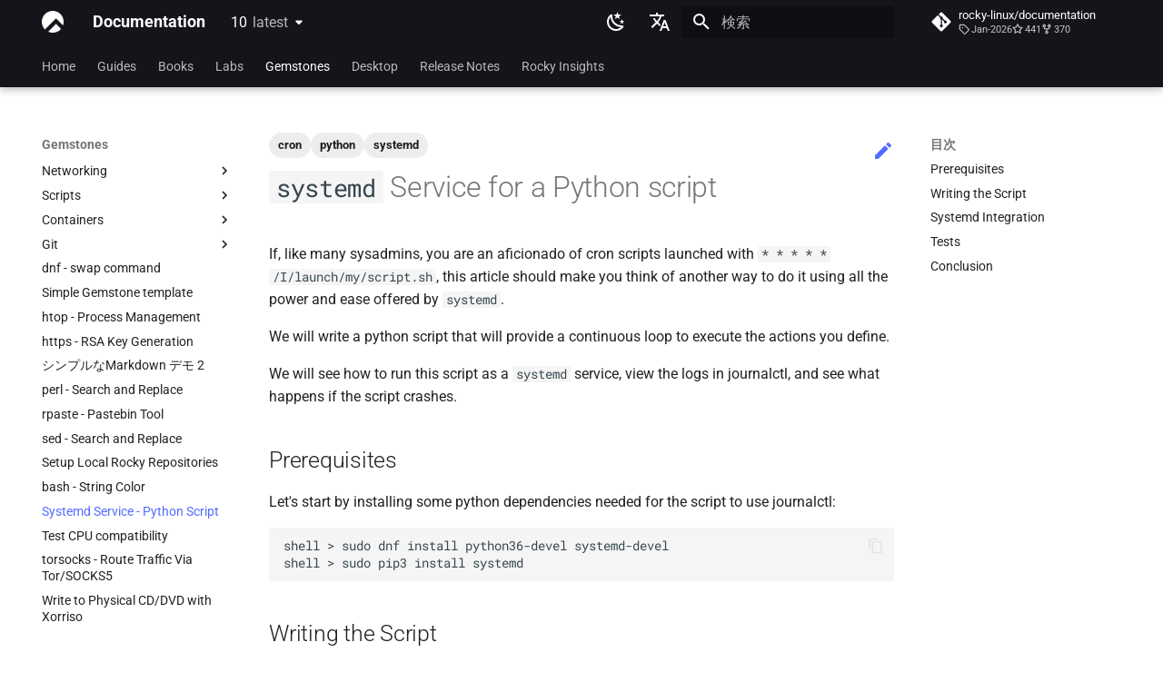

--- FILE ---
content_type: text/html; charset=utf-8
request_url: https://docs.rockylinux.org/ja/gemstones/systemd_service_for_python_script/
body_size: 23215
content:

<!doctype html>
<html lang="ja" class="no-js">
  <head>
    
      <meta charset="utf-8">
      <meta name="viewport" content="width=device-width,initial-scale=1">
      
      
        <meta name="author" content="Antoine Le Morvan">
      
      
        <link rel="canonical" href="https://docs.rockylinux.org/10/ja/gemstones/systemd_service_for_python_script/">
      
      
        <link rel="prev" href="../string_color/">
      
      
        <link rel="next" href="../test_cpu_compat/">
      
      
      <link rel="icon" href="../../../assets/logo.png">
      <meta name="generator" content="mkdocs-1.6.1, mkdocs-material-9.6.7">
    
    
      
        <title>Systemd Service - Python Script - Documentation</title>
      
    
    

      <link rel="stylesheet" href="../../../assets/stylesheets/main.8608ea7d.min.css">
      
        
        <link rel="stylesheet" href="../../../assets/stylesheets/palette.06af60db.min.css">
      
      


    
<link rel="stylesheet" href="../../../assets/stylesheets/extra.css" />

    
      
    
    
      
        
        
        
        <link rel="stylesheet" href="../../../assets/external/fonts.googleapis.com/css.49ea35f2.css">
        <style>:root{--md-text-font:"Roboto";--md-code-font:"Roboto Mono"}</style>
      
    
    
    <script>__md_scope=new URL("../../..",location),__md_hash=e=>[...e].reduce(((e,_)=>(e<<5)-e+_.charCodeAt(0)),0),__md_get=(e,_=localStorage,t=__md_scope)=>JSON.parse(_.getItem(t.pathname+"."+e)),__md_set=(e,_,t=localStorage,a=__md_scope)=>{try{t.setItem(a.pathname+"."+e,JSON.stringify(_))}catch(e){}}</script>
    
      

    
    
    
  </head>
  
  
    
    
      
    
    
    
    
    <body dir="ltr" data-md-color-scheme="default" data-md-color-primary="black" data-md-color-accent="indigo">
  
    
    <input class="md-toggle" data-md-toggle="drawer" type="checkbox" id="__drawer" autocomplete="off">
    <input class="md-toggle" data-md-toggle="search" type="checkbox" id="__search" autocomplete="off">
    <label class="md-overlay" for="__drawer"></label>
    <div data-md-component="skip">
      
        
        <a href="#systemd-service-for-a-python-script" class="md-skip">
          コンテンツにスキップ
        </a>
      
    </div>
    <div data-md-component="announce">
      
    </div>
    
      <div data-md-color-scheme="default" data-md-component="outdated" hidden>
        
      </div>
    
    
      

  

<header class="md-header md-header--shadow md-header--lifted" data-md-component="header">
  <nav class="md-header__inner md-grid" aria-label="ヘッダー">
    <a href="../../" title="Documentation" class="md-header__button md-logo" aria-label="Documentation" data-md-component="logo">
      
  <img src="../../../assets/logo.png" alt="logo">

    </a>
    <label class="md-header__button md-icon" for="__drawer">
      
      <svg xmlns="http://www.w3.org/2000/svg" viewBox="0 0 24 24"><path d="M3 6h18v2H3zm0 5h18v2H3zm0 5h18v2H3z"/></svg>
    </label>
    <div class="md-header__title" data-md-component="header-title">
      <div class="md-header__ellipsis">
        <div class="md-header__topic">
          <span class="md-ellipsis">
            Documentation
          </span>
        </div>
        <div class="md-header__topic" data-md-component="header-topic">
          <span class="md-ellipsis">
            
              Systemd Service - Python Script
            
          </span>
        </div>
      </div>
    </div>
    
      
        <form class="md-header__option" data-md-component="palette">
  
    
    
    
    <input class="md-option" data-md-color-media="(prefers-color-scheme: light)" data-md-color-scheme="default" data-md-color-primary="black" data-md-color-accent="indigo"  aria-label="Switch to dark mode"  type="radio" name="__palette" id="__palette_0">
    
      <label class="md-header__button md-icon" title="Switch to dark mode" for="__palette_1" hidden>
        <svg xmlns="http://www.w3.org/2000/svg" viewBox="0 0 24 24"><path d="m17.75 4.09-2.53 1.94.91 3.06-2.63-1.81-2.63 1.81.91-3.06-2.53-1.94L12.44 4l1.06-3 1.06 3zm3.5 6.91-1.64 1.25.59 1.98-1.7-1.17-1.7 1.17.59-1.98L15.75 11l2.06-.05L18.5 9l.69 1.95zm-2.28 4.95c.83-.08 1.72 1.1 1.19 1.85-.32.45-.66.87-1.08 1.27C15.17 23 8.84 23 4.94 19.07c-3.91-3.9-3.91-10.24 0-14.14.4-.4.82-.76 1.27-1.08.75-.53 1.93.36 1.85 1.19-.27 2.86.69 5.83 2.89 8.02a9.96 9.96 0 0 0 8.02 2.89m-1.64 2.02a12.08 12.08 0 0 1-7.8-3.47c-2.17-2.19-3.33-5-3.49-7.82-2.81 3.14-2.7 7.96.31 10.98 3.02 3.01 7.84 3.12 10.98.31"/></svg>
      </label>
    
  
    
    
    
    <input class="md-option" data-md-color-media="(prefers-color-scheme: dark)" data-md-color-scheme="slate" data-md-color-primary="black" data-md-color-accent="indigo"  aria-label="Switch to light mode"  type="radio" name="__palette" id="__palette_1">
    
      <label class="md-header__button md-icon" title="Switch to light mode" for="__palette_0" hidden>
        <svg xmlns="http://www.w3.org/2000/svg" viewBox="0 0 24 24"><path d="M12 7a5 5 0 0 1 5 5 5 5 0 0 1-5 5 5 5 0 0 1-5-5 5 5 0 0 1 5-5m0 2a3 3 0 0 0-3 3 3 3 0 0 0 3 3 3 3 0 0 0 3-3 3 3 0 0 0-3-3m0-7 2.39 3.42C13.65 5.15 12.84 5 12 5s-1.65.15-2.39.42zM3.34 7l4.16-.35A7.2 7.2 0 0 0 5.94 8.5c-.44.74-.69 1.5-.83 2.29zm.02 10 1.76-3.77a7.131 7.131 0 0 0 2.38 4.14zM20.65 7l-1.77 3.79a7.02 7.02 0 0 0-2.38-4.15zm-.01 10-4.14.36c.59-.51 1.12-1.14 1.54-1.86.42-.73.69-1.5.83-2.29zM12 22l-2.41-3.44c.74.27 1.55.44 2.41.44.82 0 1.63-.17 2.37-.44z"/></svg>
      </label>
    
  
</form>
      
    
    
      <script>var palette=__md_get("__palette");if(palette&&palette.color){if("(prefers-color-scheme)"===palette.color.media){var media=matchMedia("(prefers-color-scheme: light)"),input=document.querySelector(media.matches?"[data-md-color-media='(prefers-color-scheme: light)']":"[data-md-color-media='(prefers-color-scheme: dark)']");palette.color.media=input.getAttribute("data-md-color-media"),palette.color.scheme=input.getAttribute("data-md-color-scheme"),palette.color.primary=input.getAttribute("data-md-color-primary"),palette.color.accent=input.getAttribute("data-md-color-accent")}for(var[key,value]of Object.entries(palette.color))document.body.setAttribute("data-md-color-"+key,value)}</script>
    
    
      <div class="md-header__option">
  <div class="md-select">
    
    <button class="md-header__button md-icon" aria-label="言語切り替え">
      <svg xmlns="http://www.w3.org/2000/svg" viewBox="0 0 24 24"><path d="m12.87 15.07-2.54-2.51.03-.03A17.5 17.5 0 0 0 14.07 6H17V4h-7V2H8v2H1v2h11.17C11.5 7.92 10.44 9.75 9 11.35 8.07 10.32 7.3 9.19 6.69 8h-2c.73 1.63 1.73 3.17 2.98 4.56l-5.09 5.02L4 19l5-5 3.11 3.11zM18.5 10h-2L12 22h2l1.12-3h4.75L21 22h2zm-2.62 7 1.62-4.33L19.12 17z"/></svg>
    </button>
    <div class="md-select__inner">
      <ul class="md-select__list">
        
          <li class="md-select__item">
            <a href="../../../gemstones/systemd_service_for_python_script/" hreflang="en" class="md-select__link">
              English
            </a>
          </li>
        
          <li class="md-select__item">
            <a href="../../../uk/gemstones/systemd_service_for_python_script/" hreflang="uk" class="md-select__link">
              Ukrainian
            </a>
          </li>
        
          <li class="md-select__item">
            <a href="../../../de/gemstones/systemd_service_for_python_script/" hreflang="de" class="md-select__link">
              Deutsch
            </a>
          </li>
        
          <li class="md-select__item">
            <a href="../../../fr/gemstones/systemd_service_for_python_script/" hreflang="fr" class="md-select__link">
              Français
            </a>
          </li>
        
          <li class="md-select__item">
            <a href="../../../es/gemstones/systemd_service_for_python_script/" hreflang="es" class="md-select__link">
              Español
            </a>
          </li>
        
          <li class="md-select__item">
            <a href="../../../it/gemstones/systemd_service_for_python_script/" hreflang="it" class="md-select__link">
              Italian
            </a>
          </li>
        
          <li class="md-select__item">
            <a href="./" hreflang="ja" class="md-select__link">
              日本語
            </a>
          </li>
        
          <li class="md-select__item">
            <a href="../../../ko/gemstones/systemd_service_for_python_script/" hreflang="ko" class="md-select__link">
              한국어
            </a>
          </li>
        
          <li class="md-select__item">
            <a href="../../../zh/gemstones/systemd_service_for_python_script/" hreflang="zh" class="md-select__link">
              简体中文
            </a>
          </li>
        
      </ul>
    </div>
  </div>
</div>
    
    
      <label class="md-header__button md-icon" for="__search">
        
        <svg xmlns="http://www.w3.org/2000/svg" viewBox="0 0 24 24"><path d="M9.5 3A6.5 6.5 0 0 1 16 9.5c0 1.61-.59 3.09-1.56 4.23l.27.27h.79l5 5-1.5 1.5-5-5v-.79l-.27-.27A6.52 6.52 0 0 1 9.5 16 6.5 6.5 0 0 1 3 9.5 6.5 6.5 0 0 1 9.5 3m0 2C7 5 5 7 5 9.5S7 14 9.5 14 14 12 14 9.5 12 5 9.5 5"/></svg>
      </label>
      <div class="md-search" data-md-component="search" role="dialog">
  <label class="md-search__overlay" for="__search"></label>
  <div class="md-search__inner" role="search">
    <form class="md-search__form" name="search">
      <input type="text" class="md-search__input" name="query" aria-label="検索" placeholder="検索" autocapitalize="off" autocorrect="off" autocomplete="off" spellcheck="false" data-md-component="search-query" required>
      <label class="md-search__icon md-icon" for="__search">
        
        <svg xmlns="http://www.w3.org/2000/svg" viewBox="0 0 24 24"><path d="M9.5 3A6.5 6.5 0 0 1 16 9.5c0 1.61-.59 3.09-1.56 4.23l.27.27h.79l5 5-1.5 1.5-5-5v-.79l-.27-.27A6.52 6.52 0 0 1 9.5 16 6.5 6.5 0 0 1 3 9.5 6.5 6.5 0 0 1 9.5 3m0 2C7 5 5 7 5 9.5S7 14 9.5 14 14 12 14 9.5 12 5 9.5 5"/></svg>
        
        <svg xmlns="http://www.w3.org/2000/svg" viewBox="0 0 24 24"><path d="M20 11v2H8l5.5 5.5-1.42 1.42L4.16 12l7.92-7.92L13.5 5.5 8 11z"/></svg>
      </label>
      <nav class="md-search__options" aria-label="検索">
        
          <a href="javascript:void(0)" class="md-search__icon md-icon" title="共有" aria-label="共有" data-clipboard data-clipboard-text="" data-md-component="search-share" tabindex="-1">
            
            <svg xmlns="http://www.w3.org/2000/svg" viewBox="0 0 24 24"><path d="M18 16.08c-.76 0-1.44.3-1.96.77L8.91 12.7c.05-.23.09-.46.09-.7s-.04-.47-.09-.7l7.05-4.11c.54.5 1.25.81 2.04.81a3 3 0 0 0 3-3 3 3 0 0 0-3-3 3 3 0 0 0-3 3c0 .24.04.47.09.7L8.04 9.81C7.5 9.31 6.79 9 6 9a3 3 0 0 0-3 3 3 3 0 0 0 3 3c.79 0 1.5-.31 2.04-.81l7.12 4.15c-.05.21-.08.43-.08.66 0 1.61 1.31 2.91 2.92 2.91s2.92-1.3 2.92-2.91A2.92 2.92 0 0 0 18 16.08"/></svg>
          </a>
        
        <button type="reset" class="md-search__icon md-icon" title="クリア" aria-label="クリア" tabindex="-1">
          
          <svg xmlns="http://www.w3.org/2000/svg" viewBox="0 0 24 24"><path d="M19 6.41 17.59 5 12 10.59 6.41 5 5 6.41 10.59 12 5 17.59 6.41 19 12 13.41 17.59 19 19 17.59 13.41 12z"/></svg>
        </button>
      </nav>
      
        <div class="md-search__suggest" data-md-component="search-suggest"></div>
      
    </form>
    <div class="md-search__output">
      <div class="md-search__scrollwrap" tabindex="0" data-md-scrollfix>
        <div class="md-search-result" data-md-component="search-result">
          <div class="md-search-result__meta">
            検索を初期化
          </div>
          <ol class="md-search-result__list" role="presentation"></ol>
        </div>
      </div>
    </div>
  </div>
</div>
    
    
      <div class="md-header__source">
        <a href="https://github.com/rocky-linux/documentation" title="リポジトリへ" class="md-source" data-md-component="source">
  <div class="md-source__icon md-icon">
    
    <svg xmlns="http://www.w3.org/2000/svg" viewBox="0 0 448 512"><!--! Font Awesome Free 6.7.2 by @fontawesome - https://fontawesome.com License - https://fontawesome.com/license/free (Icons: CC BY 4.0, Fonts: SIL OFL 1.1, Code: MIT License) Copyright 2024 Fonticons, Inc.--><path d="M439.55 236.05 244 40.45a28.87 28.87 0 0 0-40.81 0l-40.66 40.63 51.52 51.52c27.06-9.14 52.68 16.77 43.39 43.68l49.66 49.66c34.23-11.8 61.18 31 35.47 56.69-26.49 26.49-70.21-2.87-56-37.34L240.22 199v121.85c25.3 12.54 22.26 41.85 9.08 55a34.34 34.34 0 0 1-48.55 0c-17.57-17.6-11.07-46.91 11.25-56v-123c-20.8-8.51-24.6-30.74-18.64-45L142.57 101 8.45 235.14a28.86 28.86 0 0 0 0 40.81l195.61 195.6a28.86 28.86 0 0 0 40.8 0l194.69-194.69a28.86 28.86 0 0 0 0-40.81"/></svg>
  </div>
  <div class="md-source__repository">
    rocky-linux/documentation
  </div>
</a>
      </div>
    
  </nav>
  
    
      
<nav class="md-tabs" aria-label="タブ" data-md-component="tabs">
  <div class="md-grid">
    <ul class="md-tabs__list">
      
        
  
  
  
    <li class="md-tabs__item">
      <a href="../../" class="md-tabs__link">
        
  
    
  
  Home

      </a>
    </li>
  

      
        
  
  
  
    
    
      <li class="md-tabs__item">
        <a href="../../guides/" class="md-tabs__link">
          
  
  Guides

        </a>
      </li>
    
  

      
        
  
  
  
    
    
      <li class="md-tabs__item">
        <a href="../../books/" class="md-tabs__link">
          
  
  Books

        </a>
      </li>
    
  

      
        
  
  
  
    
    
      <li class="md-tabs__item">
        <a href="../../labs/" class="md-tabs__link">
          
  
  Labs

        </a>
      </li>
    
  

      
        
  
  
    
  
  
    
    
      <li class="md-tabs__item md-tabs__item--active">
        <a href="../" class="md-tabs__link">
          
  
  Gemstones

        </a>
      </li>
    
  

      
        
  
  
  
    
    
      <li class="md-tabs__item">
        <a href="../../desktop/" class="md-tabs__link">
          
  
  Desktop

        </a>
      </li>
    
  

      
        
  
  
  
    
    
      <li class="md-tabs__item">
        <a href="../../release_notes/" class="md-tabs__link">
          
  
  Release Notes

        </a>
      </li>
    
  

      
        
  
  
  
    
    
      
  
  
  
    
    
      <li class="md-tabs__item">
        <a href="../../rocky_insights/announcements/" class="md-tabs__link">
          
  
  Rocky Insights

        </a>
      </li>
    
  

    
  

      
    </ul>
  </div>
</nav>
    
  
</header>
    
    <div class="md-container" data-md-component="container">
      
      
        
      
      <main class="md-main" data-md-component="main">
        <div class="md-main__inner md-grid">
          
            
              
              <div class="md-sidebar md-sidebar--primary" data-md-component="sidebar" data-md-type="navigation" >
                <div class="md-sidebar__scrollwrap">
                  <div class="md-sidebar__inner">
                    


  


<nav class="md-nav md-nav--primary md-nav--lifted" aria-label="ナビゲーション" data-md-level="0">
  <label class="md-nav__title" for="__drawer">
    <a href="../../" title="Documentation" class="md-nav__button md-logo" aria-label="Documentation" data-md-component="logo">
      
  <img src="../../../assets/logo.png" alt="logo">

    </a>
    Documentation
  </label>
  
    <div class="md-nav__source">
      <a href="https://github.com/rocky-linux/documentation" title="リポジトリへ" class="md-source" data-md-component="source">
  <div class="md-source__icon md-icon">
    
    <svg xmlns="http://www.w3.org/2000/svg" viewBox="0 0 448 512"><!--! Font Awesome Free 6.7.2 by @fontawesome - https://fontawesome.com License - https://fontawesome.com/license/free (Icons: CC BY 4.0, Fonts: SIL OFL 1.1, Code: MIT License) Copyright 2024 Fonticons, Inc.--><path d="M439.55 236.05 244 40.45a28.87 28.87 0 0 0-40.81 0l-40.66 40.63 51.52 51.52c27.06-9.14 52.68 16.77 43.39 43.68l49.66 49.66c34.23-11.8 61.18 31 35.47 56.69-26.49 26.49-70.21-2.87-56-37.34L240.22 199v121.85c25.3 12.54 22.26 41.85 9.08 55a34.34 34.34 0 0 1-48.55 0c-17.57-17.6-11.07-46.91 11.25-56v-123c-20.8-8.51-24.6-30.74-18.64-45L142.57 101 8.45 235.14a28.86 28.86 0 0 0 0 40.81l195.61 195.6a28.86 28.86 0 0 0 40.8 0l194.69-194.69a28.86 28.86 0 0 0 0-40.81"/></svg>
  </div>
  <div class="md-source__repository">
    rocky-linux/documentation
  </div>
</a>
    </div>
  
  <ul class="md-nav__list" data-md-scrollfix>
    
      
      
  
  
  
  
    <li class="md-nav__item">
      <a href="../../" class="md-nav__link">
        
  
  <span class="md-ellipsis">
    Home
    
  </span>
  

      </a>
    </li>
  

    
      
      
  
  
  
  
    
    
    
      
      
    
    
    <li class="md-nav__item md-nav__item--nested">
      
        
        
        <input class="md-nav__toggle md-toggle " type="checkbox" id="__nav_2" >
        
          
          <label class="md-nav__link" for="__nav_2" id="__nav_2_label" tabindex="0">
            
  
  <span class="md-ellipsis">
    Guides
    
  </span>
  

            <span class="md-nav__icon md-icon"></span>
          </label>
        
        <nav class="md-nav" data-md-level="1" aria-labelledby="__nav_2_label" aria-expanded="false">
          <label class="md-nav__title" for="__nav_2">
            <span class="md-nav__icon md-icon"></span>
            Guides
          </label>
          <ul class="md-nav__list" data-md-scrollfix>
            
              
                
  
  
  
  
    <li class="md-nav__item">
      <a href="../../guides/" class="md-nav__link">
        
  
  <span class="md-ellipsis">
    ガイド・ホーム
    
  </span>
  

      </a>
    </li>
  

              
            
              
                
  
  
  
  
    <li class="md-nav__item">
      <a href="../../guides/minimum_hardware_requirements/" class="md-nav__link">
        
  
  <span class="md-ellipsis">
    Rocky Linux 10 (Red Quartz) – Minimum Hardware Requirements
    
  </span>
  

      </a>
    </li>
  

              
            
              
                
  
  
  
  
    <li class="md-nav__item">
      <a href="../../guides/installation/" class="md-nav__link">
        
  
  <span class="md-ellipsis">
    Installing Rocky Linux 10
    
  </span>
  

      </a>
    </li>
  

              
            
              
                
  
  
  
  
    <li class="md-nav__item">
      <a href="../../guides/migrate2rocky/" class="md-nav__link">
        
  
  <span class="md-ellipsis">
    Rocky Linuxへの移行
    
  </span>
  

      </a>
    </li>
  

              
            
              
                
  
  
  
  
    <li class="md-nav__item">
      <a href="../../guides/update_versions/" class="md-nav__link">
        
  
  <span class="md-ellipsis">
    Rocky supported version upgrades
    
  </span>
  

      </a>
    </li>
  

              
            
              
                
  
  
  
  
    <li class="md-nav__item">
      <a href="../../guides/custom-linux-kernel/" class="md-nav__link">
        
  
  <span class="md-ellipsis">
    Building and Installing Custom Linux Kernels
    
  </span>
  

      </a>
    </li>
  

              
            
              
                
  
  
  
  
    
    
    
      
      
    
    
    <li class="md-nav__item md-nav__item--nested">
      
        
        
        <input class="md-nav__toggle md-toggle " type="checkbox" id="__nav_2_7" >
        
          
          <label class="md-nav__link" for="__nav_2_7" id="__nav_2_7_label" tabindex="0">
            
  
  <span class="md-ellipsis">
    Contribute
    
  </span>
  

            <span class="md-nav__icon md-icon"></span>
          </label>
        
        <nav class="md-nav" data-md-level="2" aria-labelledby="__nav_2_7_label" aria-expanded="false">
          <label class="md-nav__title" for="__nav_2_7">
            <span class="md-nav__icon md-icon"></span>
            Contribute
          </label>
          <ul class="md-nav__list" data-md-scrollfix>
            
              
                
  
  
  
  
    <li class="md-nav__item">
      <a href="../../guides/contribute/" class="md-nav__link">
        
  
  <span class="md-ellipsis">
    Index
    
  </span>
  

      </a>
    </li>
  

              
            
              
                
  
  
  
  
    <li class="md-nav__item">
      <a href="../../guides/contribute/beginners/" class="md-nav__link">
        
  
  <span class="md-ellipsis">
    Beginner Contributors Guide
    
  </span>
  

      </a>
    </li>
  

              
            
              
                
  
  
  
  
    <li class="md-nav__item">
      <a href="../../guides/contribute/createnew/" class="md-nav__link">
        
  
  <span class="md-ellipsis">
    Create a New Document in GitHub
    
  </span>
  

      </a>
    </li>
  

              
            
              
                
  
  
  
  
    <li class="md-nav__item">
      <a href="../../guides/contribute/rockydocs_formatting/" class="md-nav__link">
        
  
  <span class="md-ellipsis">
    Document Formatting
    
  </span>
  

      </a>
    </li>
  

              
            
              
                
  
  
  
  
    
    
    
      
      
    
    
    <li class="md-nav__item md-nav__item--nested">
      
        
        
        <input class="md-nav__toggle md-toggle " type="checkbox" id="__nav_2_7_5" >
        
          
          <label class="md-nav__link" for="__nav_2_7_5" id="__nav_2_7_5_label" tabindex="0">
            
  
  <span class="md-ellipsis">
    Local Documentation
    
  </span>
  

            <span class="md-nav__icon md-icon"></span>
          </label>
        
        <nav class="md-nav" data-md-level="3" aria-labelledby="__nav_2_7_5_label" aria-expanded="false">
          <label class="md-nav__title" for="__nav_2_7_5">
            <span class="md-nav__icon md-icon"></span>
            Local Documentation
          </label>
          <ul class="md-nav__list" data-md-scrollfix>
            
              
                
  
  
  
  
    <li class="md-nav__item">
      <a href="../../guides/contribute/localdocs/" class="md-nav__link">
        
  
  <span class="md-ellipsis">
    Introduction
    
  </span>
  

      </a>
    </li>
  

              
            
              
                
  
  
  
  
    <li class="md-nav__item">
      <a href="../../guides/contribute/localdocs/rockydocs_tool_guide/" class="md-nav__link">
        
  
  <span class="md-ellipsis">
    RockyDocs Script Method
    
  </span>
  

      </a>
    </li>
  

              
            
              
                
  
  
  
  
    <li class="md-nav__item">
      <a href="../../guides/contribute/localdocs/rockydocs_web_dev/" class="md-nav__link">
        
  
  <span class="md-ellipsis">
    Docker Method
    
  </span>
  

      </a>
    </li>
  

              
            
              
                
  
  
  
  
    <li class="md-nav__item">
      <a href="../../guides/contribute/localdocs/mkdocs_lsyncd/" class="md-nav__link">
        
  
  <span class="md-ellipsis">
    Incus Method
    
  </span>
  

      </a>
    </li>
  

              
            
              
                
  
  
  
  
    <li class="md-nav__item">
      <a href="../../guides/contribute/localdocs/rockydocs_webdev_v2/" class="md-nav__link">
        
  
  <span class="md-ellipsis">
    Podman Method
    
  </span>
  

      </a>
    </li>
  

              
            
              
                
  
  
  
  
    <li class="md-nav__item">
      <a href="../../guides/contribute/localdocs/mkdocs_venv/" class="md-nav__link">
        
  
  <span class="md-ellipsis">
    Python VENV Method
    
  </span>
  

      </a>
    </li>
  

              
            
              
                
  
  
  
  
    <li class="md-nav__item">
      <a href="../../guides/contribute/localdocs/local_docs/" class="md-nav__link">
        
  
  <span class="md-ellipsis">
    Quick Method
    
  </span>
  

      </a>
    </li>
  

              
            
          </ul>
        </nav>
      
    </li>
  

              
            
              
                
  
  
  
  
    <li class="md-nav__item">
      <a href="../../guides/contribute/navigation/" class="md-nav__link">
        
  
  <span class="md-ellipsis">
    Navigational Changes
    
  </span>
  

      </a>
    </li>
  

              
            
              
                
  
  
  
  
    <li class="md-nav__item">
      <a href="../../guides/contribute/style_guide/" class="md-nav__link">
        
  
  <span class="md-ellipsis">
    Style Guide
    
  </span>
  

      </a>
    </li>
  

              
            
              
                
  
  
  
  
    <li class="md-nav__item">
      <a href="../../guides/contribute/docs_versions_1/" class="md-nav__link">
        
  
  <span class="md-ellipsis">
    Document versioning using two remotes
    
  </span>
  

      </a>
    </li>
  

              
            
          </ul>
        </nav>
      
    </li>
  

              
            
              
                
  
  
  
  
    
    
    
      
      
    
    
    <li class="md-nav__item md-nav__item--nested">
      
        
        
        <input class="md-nav__toggle md-toggle " type="checkbox" id="__nav_2_8" >
        
          
          <label class="md-nav__link" for="__nav_2_8" id="__nav_2_8_label" tabindex="0">
            
  
  <span class="md-ellipsis">
    Automation
    
  </span>
  

            <span class="md-nav__icon md-icon"></span>
          </label>
        
        <nav class="md-nav" data-md-level="2" aria-labelledby="__nav_2_8_label" aria-expanded="false">
          <label class="md-nav__title" for="__nav_2_8">
            <span class="md-nav__icon md-icon"></span>
            Automation
          </label>
          <ul class="md-nav__list" data-md-scrollfix>
            
              
                
  
  
  
  
    <li class="md-nav__item">
      <a href="../../guides/automation/anacron/" class="md-nav__link">
        
  
  <span class="md-ellipsis">
    anacron - Automating commands
    
  </span>
  

      </a>
    </li>
  

              
            
              
                
  
  
  
  
    <li class="md-nav__item">
      <a href="../../guides/automation/cron_jobs_howto/" class="md-nav__link">
        
  
  <span class="md-ellipsis">
    cron - Automating Commands
    
  </span>
  

      </a>
    </li>
  

              
            
              
                
  
  
  
  
    <li class="md-nav__item">
      <a href="../../guides/automation/cronie/" class="md-nav__link">
        
  
  <span class="md-ellipsis">
    cronie - Timed Tasks
    
  </span>
  

      </a>
    </li>
  

              
            
              
                
  
  
  
  
    <li class="md-nav__item">
      <a href="../../guides/automation/kickstart-rocky/" class="md-nav__link">
        
  
  <span class="md-ellipsis">
    Kickstart Files and Rocky Linux
    
  </span>
  

      </a>
    </li>
  

              
            
              
                
  
  
  
  
    <li class="md-nav__item">
      <a href="../../guides/automation/olivetin/" class="md-nav__link">
        
  
  <span class="md-ellipsis">
    OliveTin
    
  </span>
  

      </a>
    </li>
  

              
            
              
                
  
  
  
  
    <li class="md-nav__item">
      <a href="../../guides/automation/templates-automation-packer-vsphere/" class="md-nav__link">
        
  
  <span class="md-ellipsis">
    Automatic Template Creation - Packer - Ansible - VMware vSphere
    
  </span>
  

      </a>
    </li>
  

              
            
          </ul>
        </nav>
      
    </li>
  

              
            
              
                
  
  
  
  
    
    
    
      
      
    
    
    <li class="md-nav__item md-nav__item--nested">
      
        
        
        <input class="md-nav__toggle md-toggle " type="checkbox" id="__nav_2_9" >
        
          
          <label class="md-nav__link" for="__nav_2_9" id="__nav_2_9_label" tabindex="0">
            
  
  <span class="md-ellipsis">
    Backup & Sync
    
  </span>
  

            <span class="md-nav__icon md-icon"></span>
          </label>
        
        <nav class="md-nav" data-md-level="2" aria-labelledby="__nav_2_9_label" aria-expanded="false">
          <label class="md-nav__title" for="__nav_2_9">
            <span class="md-nav__icon md-icon"></span>
            Backup & Sync
          </label>
          <ul class="md-nav__list" data-md-scrollfix>
            
              
                
  
  
  
  
    <li class="md-nav__item">
      <a href="../../guides/backup/dump_restore/" class="md-nav__link">
        
  
  <span class="md-ellipsis">
    dump and restore command
    
  </span>
  

      </a>
    </li>
  

              
            
              
                
  
  
  
  
    <li class="md-nav__item">
      <a href="../../guides/backup/mirroring_lsyncd/" class="md-nav__link">
        
  
  <span class="md-ellipsis">
    Mirroring Solution - lsyncd
    
  </span>
  

      </a>
    </li>
  

              
            
              
                
  
  
  
  
    <li class="md-nav__item">
      <a href="../../guides/backup/rsnapshot_backup/" class="md-nav__link">
        
  
  <span class="md-ellipsis">
    Backup Solution - rsnapshot
    
  </span>
  

      </a>
    </li>
  

              
            
              
                
  
  
  
  
    <li class="md-nav__item">
      <a href="../../guides/backup/rsync_ssh/" class="md-nav__link">
        
  
  <span class="md-ellipsis">
    Synchronization With rsync
    
  </span>
  

      </a>
    </li>
  

              
            
              
                
  
  
  
  
    <li class="md-nav__item">
      <a href="../../guides/backup/tar/" class="md-nav__link">
        
  
  <span class="md-ellipsis">
    tar command
    
  </span>
  

      </a>
    </li>
  

              
            
          </ul>
        </nav>
      
    </li>
  

              
            
              
                
  
  
  
  
    
    
    
      
      
    
    
    <li class="md-nav__item md-nav__item--nested">
      
        
        
        <input class="md-nav__toggle md-toggle " type="checkbox" id="__nav_2_10" >
        
          
          <label class="md-nav__link" for="__nav_2_10" id="__nav_2_10_label" tabindex="0">
            
  
  <span class="md-ellipsis">
    Content Management
    
  </span>
  

            <span class="md-nav__icon md-icon"></span>
          </label>
        
        <nav class="md-nav" data-md-level="2" aria-labelledby="__nav_2_10_label" aria-expanded="false">
          <label class="md-nav__title" for="__nav_2_10">
            <span class="md-nav__icon md-icon"></span>
            Content Management
          </label>
          <ul class="md-nav__list" data-md-scrollfix>
            
              
                
  
  
  
  
    <li class="md-nav__item">
      <a href="../../guides/cms/chyrp_lite/" class="md-nav__link">
        
  
  <span class="md-ellipsis">
    Chyrp Lite
    
  </span>
  

      </a>
    </li>
  

              
            
              
                
  
  
  
  
    <li class="md-nav__item">
      <a href="../../guides/cms/cloud_server_using_nextcloud/" class="md-nav__link">
        
  
  <span class="md-ellipsis">
    Cloud Server Using Nextcloud
    
  </span>
  

      </a>
    </li>
  

              
            
              
                
  
  
  
  
    <li class="md-nav__item">
      <a href="../../guides/cms/dokuwiki_server/" class="md-nav__link">
        
  
  <span class="md-ellipsis">
    DokuWiki Server
    
  </span>
  

      </a>
    </li>
  

              
            
              
                
  
  
  
  
    <li class="md-nav__item">
      <a href="../../guides/cms/mediawiki/" class="md-nav__link">
        
  
  <span class="md-ellipsis">
    MediaWiki
    
  </span>
  

      </a>
    </li>
  

              
            
              
                
  
  
  
  
    <li class="md-nav__item">
      <a href="../../guides/cms/wordpress-on-lamp/" class="md-nav__link">
        
  
  <span class="md-ellipsis">
    WordPress on LAMP
    
  </span>
  

      </a>
    </li>
  

              
            
          </ul>
        </nav>
      
    </li>
  

              
            
              
                
  
  
  
  
    
    
    
      
      
    
    
    <li class="md-nav__item md-nav__item--nested">
      
        
        
        <input class="md-nav__toggle md-toggle " type="checkbox" id="__nav_2_11" >
        
          
          <label class="md-nav__link" for="__nav_2_11" id="__nav_2_11_label" tabindex="0">
            
  
  <span class="md-ellipsis">
    Communications
    
  </span>
  

            <span class="md-nav__icon md-icon"></span>
          </label>
        
        <nav class="md-nav" data-md-level="2" aria-labelledby="__nav_2_11_label" aria-expanded="false">
          <label class="md-nav__title" for="__nav_2_11">
            <span class="md-nav__icon md-icon"></span>
            Communications
          </label>
          <ul class="md-nav__list" data-md-scrollfix>
            
              
                
  
  
  
  
    <li class="md-nav__item">
      <a href="../../guides/communications/asterisk_installation/" class="md-nav__link">
        
  
  <span class="md-ellipsis">
    Installing Asterisk
    
  </span>
  

      </a>
    </li>
  

              
            
          </ul>
        </nav>
      
    </li>
  

              
            
              
                
  
  
  
  
    
    
    
      
      
    
    
    <li class="md-nav__item md-nav__item--nested">
      
        
        
        <input class="md-nav__toggle md-toggle " type="checkbox" id="__nav_2_12" >
        
          
          <label class="md-nav__link" for="__nav_2_12" id="__nav_2_12_label" tabindex="0">
            
  
  <span class="md-ellipsis">
    Containers
    
  </span>
  

            <span class="md-nav__icon md-icon"></span>
          </label>
        
        <nav class="md-nav" data-md-level="2" aria-labelledby="__nav_2_12_label" aria-expanded="false">
          <label class="md-nav__title" for="__nav_2_12">
            <span class="md-nav__icon md-icon"></span>
            Containers
          </label>
          <ul class="md-nav__list" data-md-scrollfix>
            
              
                
  
  
  
  
    <li class="md-nav__item">
      <a href="https://docs.rockylinux.org/books/incus_server/00-toc/" class="md-nav__link">
        
  
  <span class="md-ellipsis">
    Incus Server
    
  </span>
  

      </a>
    </li>
  

              
            
              
                
  
  
  
  
    <li class="md-nav__item">
      <a href="../../guides/containers/lxd_web_servers/" class="md-nav__link">
        
  
  <span class="md-ellipsis">
    LXD Beginners Guide-Multiple Servers
    
  </span>
  

      </a>
    </li>
  

              
            
              
                
  
  
  
  
    <li class="md-nav__item">
      <a href="../../guides/containers/podman-nextcloud/" class="md-nav__link">
        
  
  <span class="md-ellipsis">
    Nextcloud on Podman
    
  </span>
  

      </a>
    </li>
  

              
            
              
                
  
  
  
  
    <li class="md-nav__item">
      <a href="../../guides/containers/podman_guide/" class="md-nav__link">
        
  
  <span class="md-ellipsis">
    Podman
    
  </span>
  

      </a>
    </li>
  

              
            
              
                
  
  
  
  
    <li class="md-nav__item">
      <a href="../../guides/containers/rancher_and_kubernetes/" class="md-nav__link">
        
  
  <span class="md-ellipsis">
    Working with Rancher and Kubernetes
    
  </span>
  

      </a>
    </li>
  

              
            
          </ul>
        </nav>
      
    </li>
  

              
            
              
                
  
  
  
  
    
    
    
      
      
    
    
    <li class="md-nav__item md-nav__item--nested">
      
        
        
        <input class="md-nav__toggle md-toggle " type="checkbox" id="__nav_2_13" >
        
          
          <label class="md-nav__link" for="__nav_2_13" id="__nav_2_13_label" tabindex="0">
            
  
  <span class="md-ellipsis">
    Cloud
    
  </span>
  

            <span class="md-nav__icon md-icon"></span>
          </label>
        
        <nav class="md-nav" data-md-level="2" aria-labelledby="__nav_2_13_label" aria-expanded="false">
          <label class="md-nav__title" for="__nav_2_13">
            <span class="md-nav__icon md-icon"></span>
            Cloud
          </label>
          <ul class="md-nav__list" data-md-scrollfix>
            
              
                
  
  
  
  
    <li class="md-nav__item">
      <a href="../../guides/cloud/migration-to-new-azure-images/" class="md-nav__link">
        
  
  <span class="md-ellipsis">
    Migration to New Azure Images
    
  </span>
  

      </a>
    </li>
  

              
            
          </ul>
        </nav>
      
    </li>
  

              
            
              
                
  
  
  
  
    
    
    
      
      
    
    
    <li class="md-nav__item md-nav__item--nested">
      
        
        
        <input class="md-nav__toggle md-toggle " type="checkbox" id="__nav_2_14" >
        
          
          <label class="md-nav__link" for="__nav_2_14" id="__nav_2_14_label" tabindex="0">
            
  
  <span class="md-ellipsis">
    Database
    
  </span>
  

            <span class="md-nav__icon md-icon"></span>
          </label>
        
        <nav class="md-nav" data-md-level="2" aria-labelledby="__nav_2_14_label" aria-expanded="false">
          <label class="md-nav__title" for="__nav_2_14">
            <span class="md-nav__icon md-icon"></span>
            Database
          </label>
          <ul class="md-nav__list" data-md-scrollfix>
            
              
                
  
  
  
  
    <li class="md-nav__item">
      <a href="../../guides/database/database_mariadb-server/" class="md-nav__link">
        
  
  <span class="md-ellipsis">
    MariaDB Database Server
    
  </span>
  

      </a>
    </li>
  

              
            
          </ul>
        </nav>
      
    </li>
  

              
            
              
                
  
  
  
  
    
    
    
      
      
    
    
    <li class="md-nav__item md-nav__item--nested">
      
        
        
        <input class="md-nav__toggle md-toggle " type="checkbox" id="__nav_2_15" >
        
          
          <label class="md-nav__link" for="__nav_2_15" id="__nav_2_15_label" tabindex="0">
            
  
  <span class="md-ellipsis">
    Desktop
    
  </span>
  

            <span class="md-nav__icon md-icon"></span>
          </label>
        
        <nav class="md-nav" data-md-level="2" aria-labelledby="__nav_2_15_label" aria-expanded="false">
          <label class="md-nav__title" for="__nav_2_15">
            <span class="md-nav__icon md-icon"></span>
            Desktop
          </label>
          <ul class="md-nav__list" data-md-scrollfix>
            
              
                
  
  
  
  
    <li class="md-nav__item">
      <a href="../../guides/desktop/kde_installation/" class="md-nav__link">
        
  
  <span class="md-ellipsis">
    KDE Installation
    
  </span>
  

      </a>
    </li>
  

              
            
          </ul>
        </nav>
      
    </li>
  

              
            
              
                
  
  
  
  
    
    
    
      
      
    
    
    <li class="md-nav__item md-nav__item--nested">
      
        
        
        <input class="md-nav__toggle md-toggle " type="checkbox" id="__nav_2_16" >
        
          
          <label class="md-nav__link" for="__nav_2_16" id="__nav_2_16_label" tabindex="0">
            
  
  <span class="md-ellipsis">
    DNS
    
  </span>
  

            <span class="md-nav__icon md-icon"></span>
          </label>
        
        <nav class="md-nav" data-md-level="2" aria-labelledby="__nav_2_16_label" aria-expanded="false">
          <label class="md-nav__title" for="__nav_2_16">
            <span class="md-nav__icon md-icon"></span>
            DNS
          </label>
          <ul class="md-nav__list" data-md-scrollfix>
            
              
                
  
  
  
  
    <li class="md-nav__item">
      <a href="../../guides/dns/knot_authoritative_dns/" class="md-nav__link">
        
  
  <span class="md-ellipsis">
    Knot Authoritative DNS
    
  </span>
  

      </a>
    </li>
  

              
            
              
                
  
  
  
  
    <li class="md-nav__item">
      <a href="../../guides/dns/nsd_authoritative_dns/" class="md-nav__link">
        
  
  <span class="md-ellipsis">
    NSD Authoritative DNS
    
  </span>
  

      </a>
    </li>
  

              
            
              
                
  
  
  
  
    <li class="md-nav__item">
      <a href="../../guides/dns/private_dns_server_using_bind/" class="md-nav__link">
        
  
  <span class="md-ellipsis">
    Bind Private DNS Server
    
  </span>
  

      </a>
    </li>
  

              
            
              
                
  
  
  
  
    <li class="md-nav__item">
      <a href="../../guides/dns/unbound_recursive_dns/" class="md-nav__link">
        
  
  <span class="md-ellipsis">
    Unbound Recursive DNS
    
  </span>
  

      </a>
    </li>
  

              
            
          </ul>
        </nav>
      
    </li>
  

              
            
              
                
  
  
  
  
    
    
    
      
      
    
    
    <li class="md-nav__item md-nav__item--nested">
      
        
        
        <input class="md-nav__toggle md-toggle " type="checkbox" id="__nav_2_17" >
        
          
          <label class="md-nav__link" for="__nav_2_17" id="__nav_2_17_label" tabindex="0">
            
  
  <span class="md-ellipsis">
    Editors
    
  </span>
  

            <span class="md-nav__icon md-icon"></span>
          </label>
        
        <nav class="md-nav" data-md-level="2" aria-labelledby="__nav_2_17_label" aria-expanded="false">
          <label class="md-nav__title" for="__nav_2_17">
            <span class="md-nav__icon md-icon"></span>
            Editors
          </label>
          <ul class="md-nav__list" data-md-scrollfix>
            
              
                
  
  
  
  
    <li class="md-nav__item">
      <a href="../../guides/editors/micro/" class="md-nav__link">
        
  
  <span class="md-ellipsis">
    micro
    
  </span>
  

      </a>
    </li>
  

              
            
              
                
  
  
  
  
    <li class="md-nav__item">
      <a href="https://docs.rockylinux.org/books/nvchad/" class="md-nav__link">
        
  
  <span class="md-ellipsis">
    NvChad
    
  </span>
  

      </a>
    </li>
  

              
            
              
                
  
  
  
  
    <li class="md-nav__item">
      <a href="https://docs.rockylinux.org/books/admin_guide/05-vi/" class="md-nav__link">
        
  
  <span class="md-ellipsis">
    vi
    
  </span>
  

      </a>
    </li>
  

              
            
          </ul>
        </nav>
      
    </li>
  

              
            
              
                
  
  
  
  
    
    
    
      
      
    
    
    <li class="md-nav__item md-nav__item--nested">
      
        
        
        <input class="md-nav__toggle md-toggle " type="checkbox" id="__nav_2_18" >
        
          
          <label class="md-nav__link" for="__nav_2_18" id="__nav_2_18_label" tabindex="0">
            
  
  <span class="md-ellipsis">
    Email
    
  </span>
  

            <span class="md-nav__icon md-icon"></span>
          </label>
        
        <nav class="md-nav" data-md-level="2" aria-labelledby="__nav_2_18_label" aria-expanded="false">
          <label class="md-nav__title" for="__nav_2_18">
            <span class="md-nav__icon md-icon"></span>
            Email
          </label>
          <ul class="md-nav__list" data-md-scrollfix>
            
              
                
  
  
  
  
    <li class="md-nav__item">
      <a href="../../guides/email/01-email-system/" class="md-nav__link">
        
  
  <span class="md-ellipsis">
    Overview of email system
    
  </span>
  

      </a>
    </li>
  

              
            
              
                
  
  
  
  
    <li class="md-nav__item">
      <a href="../../guides/email/02-basic-email-system/" class="md-nav__link">
        
  
  <span class="md-ellipsis">
    Basic e-mail system
    
  </span>
  

      </a>
    </li>
  

              
            
              
                
  
  
  
  
    <li class="md-nav__item">
      <a href="../../guides/email/postfix_reporting/" class="md-nav__link">
        
  
  <span class="md-ellipsis">
    Using `postfix` for Process Reporting
    
  </span>
  

      </a>
    </li>
  

              
            
          </ul>
        </nav>
      
    </li>
  

              
            
              
                
  
  
  
  
    
    
    
      
      
    
    
    <li class="md-nav__item md-nav__item--nested">
      
        
        
        <input class="md-nav__toggle md-toggle " type="checkbox" id="__nav_2_19" >
        
          
          <label class="md-nav__link" for="__nav_2_19" id="__nav_2_19_label" tabindex="0">
            
  
  <span class="md-ellipsis">
    File Sharing Services
    
  </span>
  

            <span class="md-nav__icon md-icon"></span>
          </label>
        
        <nav class="md-nav" data-md-level="2" aria-labelledby="__nav_2_19_label" aria-expanded="false">
          <label class="md-nav__title" for="__nav_2_19">
            <span class="md-nav__icon md-icon"></span>
            File Sharing Services
          </label>
          <ul class="md-nav__list" data-md-scrollfix>
            
              
                
  
  
  
  
    <li class="md-nav__item">
      <a href="../../guides/file_sharing/glusterfs/" class="md-nav__link">
        
  
  <span class="md-ellipsis">
    Clustering-GlusterFS
    
  </span>
  

      </a>
    </li>
  

              
            
              
                
  
  
  
  
    <li class="md-nav__item">
      <a href="../../guides/file_sharing/nfsserver/" class="md-nav__link">
        
  
  <span class="md-ellipsis">
    Network File System
    
  </span>
  

      </a>
    </li>
  

              
            
              
                
  
  
  
  
    <li class="md-nav__item">
      <a href="../../guides/file_sharing/samba_file_share/" class="md-nav__link">
        
  
  <span class="md-ellipsis">
    Samba Windows File Sharing
    
  </span>
  

      </a>
    </li>
  

              
            
              
                
  
  
  
  
    <li class="md-nav__item">
      <a href="../../guides/file_sharing/secure_ftp_server_vsftpd/" class="md-nav__link">
        
  
  <span class="md-ellipsis">
    Secure FTP Server - vsftpd
    
  </span>
  

      </a>
    </li>
  

              
            
              
                
  
  
  
  
    <li class="md-nav__item">
      <a href="../../guides/file_sharing/sftp/" class="md-nav__link">
        
  
  <span class="md-ellipsis">
    Secure server - `sftp`
    
  </span>
  

      </a>
    </li>
  

              
            
              
                
  
  
  
  
    <li class="md-nav__item">
      <a href="../../guides/file_sharing/transmission_daemon/" class="md-nav__link">
        
  
  <span class="md-ellipsis">
    Transmission BitTorrent Seedbox
    
  </span>
  

      </a>
    </li>
  

              
            
          </ul>
        </nav>
      
    </li>
  

              
            
              
                
  
  
  
  
    
    
    
      
      
    
    
    <li class="md-nav__item md-nav__item--nested">
      
        
        
        <input class="md-nav__toggle md-toggle " type="checkbox" id="__nav_2_20" >
        
          
          <label class="md-nav__link" for="__nav_2_20" id="__nav_2_20_label" tabindex="0">
            
  
  <span class="md-ellipsis">
    Hardware
    
  </span>
  

            <span class="md-nav__icon md-icon"></span>
          </label>
        
        <nav class="md-nav" data-md-level="2" aria-labelledby="__nav_2_20_label" aria-expanded="false">
          <label class="md-nav__title" for="__nav_2_20">
            <span class="md-nav__icon md-icon"></span>
            Hardware
          </label>
          <ul class="md-nav__list" data-md-scrollfix>
            
              
                
  
  
  
  
    <li class="md-nav__item">
      <a href="../../guides/hardware/aoostar_wtr_pro_install/" class="md-nav__link">
        
  
  <span class="md-ellipsis">
    Installing Rocky Linux 10 on a AOOSTAR WTR PRO
    
  </span>
  

      </a>
    </li>
  

              
            
              
                
  
  
  
  
    <li class="md-nav__item">
      <a href="../../guides/hardware/aqc_bridge_vlan/" class="md-nav__link">
        
  
  <span class="md-ellipsis">
    Enabling VLAN Passthrough on Marvell AQC-series NICs
    
  </span>
  

      </a>
    </li>
  

              
            
              
                
  
  
  
  
    <li class="md-nav__item">
      <a href="../../guides/hardware/hpe_amsd/" class="md-nav__link">
        
  
  <span class="md-ellipsis">
    HPE ProLiant Agentless Management Service
    
  </span>
  

      </a>
    </li>
  

              
            
              
                
  
  
  
  
    <li class="md-nav__item">
      <a href="../../guides/hardware/x710_bridge_vlan/" class="md-nav__link">
        
  
  <span class="md-ellipsis">
    Enabling VLAN Passthrough on Intel X710-series NICs
    
  </span>
  

      </a>
    </li>
  

              
            
          </ul>
        </nav>
      
    </li>
  

              
            
              
                
  
  
  
  
    
    
    
      
      
    
    
    <li class="md-nav__item md-nav__item--nested">
      
        
        
        <input class="md-nav__toggle md-toggle " type="checkbox" id="__nav_2_21" >
        
          
          <label class="md-nav__link" for="__nav_2_21" id="__nav_2_21_label" tabindex="0">
            
  
  <span class="md-ellipsis">
    Interoperability
    
  </span>
  

            <span class="md-nav__icon md-icon"></span>
          </label>
        
        <nav class="md-nav" data-md-level="2" aria-labelledby="__nav_2_21_label" aria-expanded="false">
          <label class="md-nav__title" for="__nav_2_21">
            <span class="md-nav__icon md-icon"></span>
            Interoperability
          </label>
          <ul class="md-nav__list" data-md-scrollfix>
            
              
                
  
  
  
  
    <li class="md-nav__item">
      <a href="../../guides/interoperability/import_rocky_to_wsl/" class="md-nav__link">
        
  
  <span class="md-ellipsis">
    Import Rocky Linux to WSL or WSL2
    
  </span>
  

      </a>
    </li>
  

              
            
          </ul>
        </nav>
      
    </li>
  

              
            
              
                
  
  
  
  
    
    
    
      
      
    
    
    <li class="md-nav__item md-nav__item--nested">
      
        
        
        <input class="md-nav__toggle md-toggle " type="checkbox" id="__nav_2_22" >
        
          
          <label class="md-nav__link" for="__nav_2_22" id="__nav_2_22_label" tabindex="0">
            
  
  <span class="md-ellipsis">
    ISOs
    
  </span>
  

            <span class="md-nav__icon md-icon"></span>
          </label>
        
        <nav class="md-nav" data-md-level="2" aria-labelledby="__nav_2_22_label" aria-expanded="false">
          <label class="md-nav__title" for="__nav_2_22">
            <span class="md-nav__icon md-icon"></span>
            ISOs
          </label>
          <ul class="md-nav__list" data-md-scrollfix>
            
              
                
  
  
  
  
    <li class="md-nav__item">
      <a href="../../guides/isos/iso_creation/" class="md-nav__link">
        
  
  <span class="md-ellipsis">
    Creating a Custom Rocky Linux ISO
    
  </span>
  

      </a>
    </li>
  

              
            
          </ul>
        </nav>
      
    </li>
  

              
            
              
                
  
  
  
  
    
    
    
      
      
    
    
    <li class="md-nav__item md-nav__item--nested">
      
        
        
        <input class="md-nav__toggle md-toggle " type="checkbox" id="__nav_2_23" >
        
          
          <label class="md-nav__link" for="__nav_2_23" id="__nav_2_23_label" tabindex="0">
            
  
  <span class="md-ellipsis">
    Kernel
    
  </span>
  

            <span class="md-nav__icon md-icon"></span>
          </label>
        
        <nav class="md-nav" data-md-level="2" aria-labelledby="__nav_2_23_label" aria-expanded="false">
          <label class="md-nav__title" for="__nav_2_23">
            <span class="md-nav__icon md-icon"></span>
            Kernel
          </label>
          <ul class="md-nav__list" data-md-scrollfix>
            
              
                
  
  
  
  
    <li class="md-nav__item">
      <a href="../../guides/kernel/regenerate_initramfs/" class="md-nav__link">
        
  
  <span class="md-ellipsis">
    Regenerate `initramfs`
    
  </span>
  

      </a>
    </li>
  

              
            
          </ul>
        </nav>
      
    </li>
  

              
            
              
                
  
  
  
  
    
    
    
      
      
    
    
    <li class="md-nav__item md-nav__item--nested">
      
        
        
        <input class="md-nav__toggle md-toggle " type="checkbox" id="__nav_2_24" >
        
          
          <label class="md-nav__link" for="__nav_2_24" id="__nav_2_24_label" tabindex="0">
            
  
  <span class="md-ellipsis">
    Mirror Management
    
  </span>
  

            <span class="md-nav__icon md-icon"></span>
          </label>
        
        <nav class="md-nav" data-md-level="2" aria-labelledby="__nav_2_24_label" aria-expanded="false">
          <label class="md-nav__title" for="__nav_2_24">
            <span class="md-nav__icon md-icon"></span>
            Mirror Management
          </label>
          <ul class="md-nav__list" data-md-scrollfix>
            
              
                
  
  
  
  
    <li class="md-nav__item">
      <a href="../../guides/mirror_management/add_mirror_manager/" class="md-nav__link">
        
  
  <span class="md-ellipsis">
    Adding a Rocky Mirror
    
  </span>
  

      </a>
    </li>
  

              
            
          </ul>
        </nav>
      
    </li>
  

              
            
              
                
  
  
  
  
    
    
    
      
      
    
    
    <li class="md-nav__item md-nav__item--nested">
      
        
        
        <input class="md-nav__toggle md-toggle " type="checkbox" id="__nav_2_25" >
        
          
          <label class="md-nav__link" for="__nav_2_25" id="__nav_2_25_label" tabindex="0">
            
  
  <span class="md-ellipsis">
    Network
    
  </span>
  

            <span class="md-nav__icon md-icon"></span>
          </label>
        
        <nav class="md-nav" data-md-level="2" aria-labelledby="__nav_2_25_label" aria-expanded="false">
          <label class="md-nav__title" for="__nav_2_25">
            <span class="md-nav__icon md-icon"></span>
            Network
          </label>
          <ul class="md-nav__list" data-md-scrollfix>
            
              
                
  
  
  
  
    <li class="md-nav__item">
      <a href="../../guides/network/accel-ppp_pppoe_server/" class="md-nav__link">
        
  
  <span class="md-ellipsis">
    accel-ppp PPPoE Server
    
  </span>
  

      </a>
    </li>
  

              
            
              
                
  
  
  
  
    <li class="md-nav__item">
      <a href="../../guides/network/basic_network_configuration/" class="md-nav__link">
        
  
  <span class="md-ellipsis">
    Network Configuration
    
  </span>
  

      </a>
    </li>
  

              
            
              
                
  
  
  
  
    <li class="md-nav__item">
      <a href="../../guides/network/glances_network_monitoring/" class="md-nav__link">
        
  
  <span class="md-ellipsis">
    Network & Resource Monitoring with Glances
    
  </span>
  

      </a>
    </li>
  

              
            
              
                
  
  
  
  
    <li class="md-nav__item">
      <a href="../../guides/network/hurricane_electric_ipv6_tunnel/" class="md-nav__link">
        
  
  <span class="md-ellipsis">
    Hurricane Electric IPv6 Tunnel
    
  </span>
  

      </a>
    </li>
  

              
            
              
                
  
  
  
  
    <li class="md-nav__item">
      <a href="../../guides/network/librenms_monitoring_server/" class="md-nav__link">
        
  
  <span class="md-ellipsis">
    LibreNMS monitoring server
    
  </span>
  

      </a>
    </li>
  

              
            
              
                
  
  
  
  
    <li class="md-nav__item">
      <a href="../../guides/network/openbgpd_bgp_router/" class="md-nav__link">
        
  
  <span class="md-ellipsis">
    OpenBGPD BGP Router
    
  </span>
  

      </a>
    </li>
  

              
            
          </ul>
        </nav>
      
    </li>
  

              
            
              
                
  
  
  
  
    
    
    
      
      
    
    
    <li class="md-nav__item md-nav__item--nested">
      
        
        
        <input class="md-nav__toggle md-toggle " type="checkbox" id="__nav_2_26" >
        
          
          <label class="md-nav__link" for="__nav_2_26" id="__nav_2_26_label" tabindex="0">
            
  
  <span class="md-ellipsis">
    Package Management
    
  </span>
  

            <span class="md-nav__icon md-icon"></span>
          </label>
        
        <nav class="md-nav" data-md-level="2" aria-labelledby="__nav_2_26_label" aria-expanded="false">
          <label class="md-nav__title" for="__nav_2_26">
            <span class="md-nav__icon md-icon"></span>
            Package Management
          </label>
          <ul class="md-nav__list" data-md-scrollfix>
            
              
                
  
  
  
  
    <li class="md-nav__item">
      <a href="../../guides/package_management/" class="md-nav__link">
        
  
  <span class="md-ellipsis">
    Introduction
    
  </span>
  

      </a>
    </li>
  

              
            
              
                
  
  
  
  
    <li class="md-nav__item">
      <a href="../../guides/package_management/dnf_package_manager/" class="md-nav__link">
        
  
  <span class="md-ellipsis">
    Dnf Package Manager
    
  </span>
  

      </a>
    </li>
  

              
            
              
                
  
  
  
  
    <li class="md-nav__item">
      <a href="../../guides/package_management/package_build_troubleshooting/" class="md-nav__link">
        
  
  <span class="md-ellipsis">
    Package Build & Troubleshooting
    
  </span>
  

      </a>
    </li>
  

              
            
              
                
  
  
  
  
    <li class="md-nav__item">
      <a href="../../guides/package_management/package_debranding/" class="md-nav__link">
        
  
  <span class="md-ellipsis">
    Package Debranding
    
  </span>
  

      </a>
    </li>
  

              
            
              
                
  
  
  
  
    <li class="md-nav__item">
      <a href="../../guides/package_management/package_dev_start/" class="md-nav__link">
        
  
  <span class="md-ellipsis">
    Packaging And Developer Guide
    
  </span>
  

      </a>
    </li>
  

              
            
              
                
  
  
  
  
    <li class="md-nav__item">
      <a href="../../guides/package_management/package_signing/" class="md-nav__link">
        
  
  <span class="md-ellipsis">
    Package Signing & Testing
    
  </span>
  

      </a>
    </li>
  

              
            
          </ul>
        </nav>
      
    </li>
  

              
            
              
                
  
  
  
  
    
    
    
      
      
    
    
    <li class="md-nav__item md-nav__item--nested">
      
        
        
        <input class="md-nav__toggle md-toggle " type="checkbox" id="__nav_2_27" >
        
          
          <label class="md-nav__link" for="__nav_2_27" id="__nav_2_27_label" tabindex="0">
            
  
  <span class="md-ellipsis">
    Proxies
    
  </span>
  

            <span class="md-nav__icon md-icon"></span>
          </label>
        
        <nav class="md-nav" data-md-level="2" aria-labelledby="__nav_2_27_label" aria-expanded="false">
          <label class="md-nav__title" for="__nav_2_27">
            <span class="md-nav__icon md-icon"></span>
            Proxies
          </label>
          <ul class="md-nav__list" data-md-scrollfix>
            
              
                
  
  
  
  
    <li class="md-nav__item">
      <a href="../../guides/proxies/haproxy_apache_lxd/" class="md-nav__link">
        
  
  <span class="md-ellipsis">
    HAProxy-Apache-LXD
    
  </span>
  

      </a>
    </li>
  

              
            
              
                
  
  
  
  
    <li class="md-nav__item">
      <a href="../../guides/proxies/i2pd/" class="md-nav__link">
        
  
  <span class="md-ellipsis">
    i2pd Anonymous Network
    
  </span>
  

      </a>
    </li>
  

              
            
              
                
  
  
  
  
    <li class="md-nav__item">
      <a href="../../guides/proxies/tor_relay/" class="md-nav__link">
        
  
  <span class="md-ellipsis">
    Tor Relay
    
  </span>
  

      </a>
    </li>
  

              
            
          </ul>
        </nav>
      
    </li>
  

              
            
              
                
  
  
  
  
    
    
    
      
      
    
    
    <li class="md-nav__item md-nav__item--nested">
      
        
        
        <input class="md-nav__toggle md-toggle " type="checkbox" id="__nav_2_28" >
        
          
          <label class="md-nav__link" for="__nav_2_28" id="__nav_2_28_label" tabindex="0">
            
  
  <span class="md-ellipsis">
    Repositories
    
  </span>
  

            <span class="md-nav__icon md-icon"></span>
          </label>
        
        <nav class="md-nav" data-md-level="2" aria-labelledby="__nav_2_28_label" aria-expanded="false">
          <label class="md-nav__title" for="__nav_2_28">
            <span class="md-nav__icon md-icon"></span>
            Repositories
          </label>
          <ul class="md-nav__list" data-md-scrollfix>
            
              
                
  
  
  
  
    <li class="md-nav__item">
      <a href="../../guides/repositories/pulp_fetch_upload/" class="md-nav__link">
        
  
  <span class="md-ellipsis">
    Fetch and Distribute RPM Repository with Pulp
    
  </span>
  

      </a>
    </li>
  

              
            
          </ul>
        </nav>
      
    </li>
  

              
            
              
                
  
  
  
  
    
    
    
      
      
    
    
    <li class="md-nav__item md-nav__item--nested">
      
        
        
        <input class="md-nav__toggle md-toggle " type="checkbox" id="__nav_2_29" >
        
          
          <label class="md-nav__link" for="__nav_2_29" id="__nav_2_29_label" tabindex="0">
            
  
  <span class="md-ellipsis">
    Security
    
  </span>
  

            <span class="md-nav__icon md-icon"></span>
          </label>
        
        <nav class="md-nav" data-md-level="2" aria-labelledby="__nav_2_29_label" aria-expanded="false">
          <label class="md-nav__title" for="__nav_2_29">
            <span class="md-nav__icon md-icon"></span>
            Security
          </label>
          <ul class="md-nav__list" data-md-scrollfix>
            
              
                
  
  
  
  
    
    
    
      
      
    
    
    <li class="md-nav__item md-nav__item--nested">
      
        
        
        <input class="md-nav__toggle md-toggle " type="checkbox" id="__nav_2_29_1" >
        
          
          <label class="md-nav__link" for="__nav_2_29_1" id="__nav_2_29_1_label" tabindex="0">
            
  
  <span class="md-ellipsis">
    Authentication
    
  </span>
  

            <span class="md-nav__icon md-icon"></span>
          </label>
        
        <nav class="md-nav" data-md-level="3" aria-labelledby="__nav_2_29_1_label" aria-expanded="false">
          <label class="md-nav__title" for="__nav_2_29_1">
            <span class="md-nav__icon md-icon"></span>
            Authentication
          </label>
          <ul class="md-nav__list" data-md-scrollfix>
            
              
                
  
  
  
  
    <li class="md-nav__item">
      <a href="../../guides/security/authentication/active_directory_authentication/" class="md-nav__link">
        
  
  <span class="md-ellipsis">
    Active Directory Authentication
    
  </span>
  

      </a>
    </li>
  

              
            
              
                
  
  
  
  
    <li class="md-nav__item">
      <a href="../../guides/security/authentication/active_directory_authentication_with_samba/" class="md-nav__link">
        
  
  <span class="md-ellipsis">
    Active Directory Authentication with Samba
    
  </span>
  

      </a>
    </li>
  

              
            
          </ul>
        </nav>
      
    </li>
  

              
            
              
                
  
  
  
  
    <li class="md-nav__item">
      <a href="../../guides/security/firewalld-beginners/" class="md-nav__link">
        
  
  <span class="md-ellipsis">
    firewalld for Beginners
    
  </span>
  

      </a>
    </li>
  

              
            
              
                
  
  
  
  
    <li class="md-nav__item">
      <a href="../../guides/security/firewalld/" class="md-nav__link">
        
  
  <span class="md-ellipsis">
    firewalld from iptables
    
  </span>
  

      </a>
    </li>
  

              
            
              
                
  
  
  
  
    <li class="md-nav__item">
      <a href="../../guides/security/ssl_keys_https/" class="md-nav__link">
        
  
  <span class="md-ellipsis">
    Generating SSL Keys
    
  </span>
  

      </a>
    </li>
  

              
            
              
                
  
  
  
  
    <li class="md-nav__item">
      <a href="../../guides/security/generating_ssl_keys_lets_encrypt/" class="md-nav__link">
        
  
  <span class="md-ellipsis">
    Generating SSL Keys - Let's Encrypt
    
  </span>
  

      </a>
    </li>
  

              
            
              
                
  
  
  
  
    <li class="md-nav__item">
      <a href="../../guides/security/dnf_automatic/" class="md-nav__link">
        
  
  <span class="md-ellipsis">
    Patching with dnf-automatic
    
  </span>
  

      </a>
    </li>
  

              
            
              
                
  
  
  
  
    <li class="md-nav__item">
      <a href="../../guides/security/pam/" class="md-nav__link">
        
  
  <span class="md-ellipsis">
    PAM authentication modules
    
  </span>
  

      </a>
    </li>
  

              
            
              
                
  
  
  
  
    <li class="md-nav__item">
      <a href="../../guides/security/learning_selinux/" class="md-nav__link">
        
  
  <span class="md-ellipsis">
    SELinux Security
    
  </span>
  

      </a>
    </li>
  

              
            
              
                
  
  
  
  
    <li class="md-nav__item">
      <a href="../../guides/security/ssh_public_private_keys/" class="md-nav__link">
        
  
  <span class="md-ellipsis">
    SSH Public and Private Key
    
  </span>
  

      </a>
    </li>
  

              
            
              
                
  
  
  
  
    <li class="md-nav__item">
      <a href="../../guides/security/tailscale_vpn/" class="md-nav__link">
        
  
  <span class="md-ellipsis">
    Tailscale VPN
    
  </span>
  

      </a>
    </li>
  

              
            
              
                
  
  
  
  
    <li class="md-nav__item">
      <a href="../../guides/security/freeradius_radius_server/" class="md-nav__link">
        
  
  <span class="md-ellipsis">
    FreeRADIUS RADIUS Server
    
  </span>
  

      </a>
    </li>
  

              
            
              
                
  
  
  
  
    <li class="md-nav__item">
      <a href="../../guides/security/openvpn/" class="md-nav__link">
        
  
  <span class="md-ellipsis">
    OpenVPN
    
  </span>
  

      </a>
    </li>
  

              
            
              
                
  
  
  
  
    <li class="md-nav__item">
      <a href="../../guides/security/ssh_ca_key_signing/" class="md-nav__link">
        
  
  <span class="md-ellipsis">
    SSH Certificate Authorities and Key Signing
    
  </span>
  

      </a>
    </li>
  

              
            
              
                
  
  
  
  
    <li class="md-nav__item">
      <a href="../../guides/security/systemd_hardening/" class="md-nav__link">
        
  
  <span class="md-ellipsis">
    Systemd Units Hardening
    
  </span>
  

      </a>
    </li>
  

              
            
              
                
  
  
  
  
    <li class="md-nav__item">
      <a href="../../guides/security/wireguard_vpn/" class="md-nav__link">
        
  
  <span class="md-ellipsis">
    WireGuard VPN
    
  </span>
  

      </a>
    </li>
  

              
            
          </ul>
        </nav>
      
    </li>
  

              
            
              
                
  
  
  
  
    
    
    
      
      
    
    
    <li class="md-nav__item md-nav__item--nested">
      
        
        
        <input class="md-nav__toggle md-toggle " type="checkbox" id="__nav_2_30" >
        
          
          <label class="md-nav__link" for="__nav_2_30" id="__nav_2_30_label" tabindex="0">
            
  
  <span class="md-ellipsis">
    Troubleshooting
    
  </span>
  

            <span class="md-nav__icon md-icon"></span>
          </label>
        
        <nav class="md-nav" data-md-level="2" aria-labelledby="__nav_2_30_label" aria-expanded="false">
          <label class="md-nav__title" for="__nav_2_30">
            <span class="md-nav__icon md-icon"></span>
            Troubleshooting
          </label>
          <ul class="md-nav__list" data-md-scrollfix>
            
              
                
  
  
  
  
    <li class="md-nav__item">
      <a href="../../guides/troubleshooting/kernel_panic/" class="md-nav__link">
        
  
  <span class="md-ellipsis">
    How to deal with a kernel panic
    
  </span>
  

      </a>
    </li>
  

              
            
          </ul>
        </nav>
      
    </li>
  

              
            
              
                
  
  
  
  
    
    
    
      
      
    
    
    <li class="md-nav__item md-nav__item--nested">
      
        
        
        <input class="md-nav__toggle md-toggle " type="checkbox" id="__nav_2_31" >
        
          
          <label class="md-nav__link" for="__nav_2_31" id="__nav_2_31_label" tabindex="0">
            
  
  <span class="md-ellipsis">
    Virtualization
    
  </span>
  

            <span class="md-nav__icon md-icon"></span>
          </label>
        
        <nav class="md-nav" data-md-level="2" aria-labelledby="__nav_2_31_label" aria-expanded="false">
          <label class="md-nav__title" for="__nav_2_31">
            <span class="md-nav__icon md-icon"></span>
            Virtualization
          </label>
          <ul class="md-nav__list" data-md-scrollfix>
            
              
                
  
  
  
  
    <li class="md-nav__item">
      <a href="../../guides/virtualization/cockpit-machines/" class="md-nav__link">
        
  
  <span class="md-ellipsis">
    Cockpit KVM Dashboard
    
  </span>
  

      </a>
    </li>
  

              
            
              
                
  
  
  
  
    <li class="md-nav__item">
      <a href="../../guides/virtualization/libvirt-rocky/" class="md-nav__link">
        
  
  <span class="md-ellipsis">
    Setting Up libvirt on Rocky Linux
    
  </span>
  

      </a>
    </li>
  

              
            
              
                
  
  
  
  
    <li class="md-nav__item">
      <a href="../../guides/virtualization/vbox-rocky/" class="md-nav__link">
        
  
  <span class="md-ellipsis">
    Rocky on VirtualBox
    
  </span>
  

      </a>
    </li>
  

              
            
              
                
  
  
  
  
    <li class="md-nav__item">
      <a href="../../guides/virtualization/vmware_tools/" class="md-nav__link">
        
  
  <span class="md-ellipsis">
    VMware Tools™ Installation
    
  </span>
  

      </a>
    </li>
  

              
            
              
                
  
  
  
  
    
    
    
      
      
    
    
    <li class="md-nav__item md-nav__item--nested">
      
        
        
        <input class="md-nav__toggle md-toggle " type="checkbox" id="__nav_2_31_5" >
        
          
          <label class="md-nav__link" for="__nav_2_31_5" id="__nav_2_31_5_label" tabindex="0">
            
  
  <span class="md-ellipsis">
    Cloud init
    
  </span>
  

            <span class="md-nav__icon md-icon"></span>
          </label>
        
        <nav class="md-nav" data-md-level="3" aria-labelledby="__nav_2_31_5_label" aria-expanded="false">
          <label class="md-nav__title" for="__nav_2_31_5">
            <span class="md-nav__icon md-icon"></span>
            Cloud init
          </label>
          <ul class="md-nav__list" data-md-scrollfix>
            
              
                
  
  
  
  
    <li class="md-nav__item">
      <a href="../../guides/virtualization/cloud-init/" class="md-nav__link">
        
  
  <span class="md-ellipsis">
    0. cloud-init
    
  </span>
  

      </a>
    </li>
  

              
            
              
                
  
  
  
  
    <li class="md-nav__item">
      <a href="../../guides/virtualization/cloud-init/01_fundamentals/" class="md-nav__link">
        
  
  <span class="md-ellipsis">
    1. cloud-init fundamentals
    
  </span>
  

      </a>
    </li>
  

              
            
              
                
  
  
  
  
    <li class="md-nav__item">
      <a href="../../guides/virtualization/cloud-init/02_first_contact/" class="md-nav__link">
        
  
  <span class="md-ellipsis">
    2. First contact
    
  </span>
  

      </a>
    </li>
  

              
            
              
                
  
  
  
  
    <li class="md-nav__item">
      <a href="../../guides/virtualization/cloud-init/03_configuration_engine/" class="md-nav__link">
        
  
  <span class="md-ellipsis">
    3. The configuration engine
    
  </span>
  

      </a>
    </li>
  

              
            
              
                
  
  
  
  
    <li class="md-nav__item">
      <a href="../../guides/virtualization/cloud-init/04_advanced_provisioning/" class="md-nav__link">
        
  
  <span class="md-ellipsis">
    4. Advanced provisioning
    
  </span>
  

      </a>
    </li>
  

              
            
              
                
  
  
  
  
    <li class="md-nav__item">
      <a href="../../guides/virtualization/cloud-init/05_image_builders_perspective/" class="md-nav__link">
        
  
  <span class="md-ellipsis">
    5. The image builder's perspective
    
  </span>
  

      </a>
    </li>
  

              
            
              
                
  
  
  
  
    <li class="md-nav__item">
      <a href="../../guides/virtualization/cloud-init/06_troubleshooting/" class="md-nav__link">
        
  
  <span class="md-ellipsis">
    6. Troubleshooting cloud-init
    
  </span>
  

      </a>
    </li>
  

              
            
              
                
  
  
  
  
    <li class="md-nav__item">
      <a href="../../guides/virtualization/cloud-init/07_contributing/" class="md-nav__link">
        
  
  <span class="md-ellipsis">
    7. Contributing
    
  </span>
  

      </a>
    </li>
  

              
            
          </ul>
        </nav>
      
    </li>
  

              
            
          </ul>
        </nav>
      
    </li>
  

              
            
              
                
  
  
  
  
    
    
    
      
      
    
    
    <li class="md-nav__item md-nav__item--nested">
      
        
        
        <input class="md-nav__toggle md-toggle " type="checkbox" id="__nav_2_32" >
        
          
          <label class="md-nav__link" for="__nav_2_32" id="__nav_2_32_label" tabindex="0">
            
  
  <span class="md-ellipsis">
    Web
    
  </span>
  

            <span class="md-nav__icon md-icon"></span>
          </label>
        
        <nav class="md-nav" data-md-level="2" aria-labelledby="__nav_2_32_label" aria-expanded="false">
          <label class="md-nav__title" for="__nav_2_32">
            <span class="md-nav__icon md-icon"></span>
            Web
          </label>
          <ul class="md-nav__list" data-md-scrollfix>
            
              
                
  
  
  
  
    
    
    
      
      
    
    
    <li class="md-nav__item md-nav__item--nested">
      
        
        
        <input class="md-nav__toggle md-toggle " type="checkbox" id="__nav_2_32_1" >
        
          
          <label class="md-nav__link" for="__nav_2_32_1" id="__nav_2_32_1_label" tabindex="0">
            
  
  <span class="md-ellipsis">
    Apache Hardened Webserver
    
  </span>
  

            <span class="md-nav__icon md-icon"></span>
          </label>
        
        <nav class="md-nav" data-md-level="3" aria-labelledby="__nav_2_32_1_label" aria-expanded="false">
          <label class="md-nav__title" for="__nav_2_32_1">
            <span class="md-nav__icon md-icon"></span>
            Apache Hardened Webserver
          </label>
          <ul class="md-nav__list" data-md-scrollfix>
            
              
                
  
  
  
  
    <li class="md-nav__item">
      <a href="../../guides/web/apache_hardened_webserver/" class="md-nav__link">
        
  
  <span class="md-ellipsis">
    Apache Hardened Web Server
    
  </span>
  

      </a>
    </li>
  

              
            
              
                
  
  
  
  
    <li class="md-nav__item">
      <a href="../../guides/web/apache_hardened_webserver/modsecurity/" class="md-nav__link">
        
  
  <span class="md-ellipsis">
    Web-based Application Firewall (WAF)
    
  </span>
  

      </a>
    </li>
  

              
            
              
                
  
  
  
  
    <li class="md-nav__item">
      <a href="../../guides/web/apache_hardened_webserver/ossec-hids/" class="md-nav__link">
        
  
  <span class="md-ellipsis">
    Host-based Intrusion Detection System (HIDS)
    
  </span>
  

      </a>
    </li>
  

              
            
          </ul>
        </nav>
      
    </li>
  

              
            
              
                
  
  
  
  
    <li class="md-nav__item">
      <a href="../../guides/web/apache-sites-enabled/" class="md-nav__link">
        
  
  <span class="md-ellipsis">
    Apache Multiple Site
    
  </span>
  

      </a>
    </li>
  

              
            
              
                
  
  
  
  
    <li class="md-nav__item">
      <a href="../../guides/web/caddy/" class="md-nav__link">
        
  
  <span class="md-ellipsis">
    Caddy Web Server
    
  </span>
  

      </a>
    </li>
  

              
            
              
                
  
  
  
  
    <li class="md-nav__item">
      <a href="../../guides/web/mod_SSL_apache/" class="md-nav__link">
        
  
  <span class="md-ellipsis">
    Apache With 'mod_ssl'
    
  </span>
  

      </a>
    </li>
  

              
            
              
                
  
  
  
  
    <li class="md-nav__item">
      <a href="../../guides/web/nginx-mainline/" class="md-nav__link">
        
  
  <span class="md-ellipsis">
    Nginx
    
  </span>
  

      </a>
    </li>
  

              
            
              
                
  
  
  
  
    <li class="md-nav__item">
      <a href="../../guides/web/nginx-multisite/" class="md-nav__link">
        
  
  <span class="md-ellipsis">
    Nginx Multisite
    
  </span>
  

      </a>
    </li>
  

              
            
              
                
  
  
  
  
    <li class="md-nav__item">
      <a href="../../guides/web/php/" class="md-nav__link">
        
  
  <span class="md-ellipsis">
    PHP and PHP-FPM
    
  </span>
  

      </a>
    </li>
  

              
            
              
                
  
  
  
  
    <li class="md-nav__item">
      <a href="../../guides/web/tor_onion_service/" class="md-nav__link">
        
  
  <span class="md-ellipsis">
    Tor Onion Service
    
  </span>
  

      </a>
    </li>
  

              
            
          </ul>
        </nav>
      
    </li>
  

              
            
          </ul>
        </nav>
      
    </li>
  

    
      
      
  
  
  
  
    
    
    
      
      
    
    
    <li class="md-nav__item md-nav__item--nested">
      
        
        
        <input class="md-nav__toggle md-toggle " type="checkbox" id="__nav_3" >
        
          
          <label class="md-nav__link" for="__nav_3" id="__nav_3_label" tabindex="0">
            
  
  <span class="md-ellipsis">
    Books
    
  </span>
  

            <span class="md-nav__icon md-icon"></span>
          </label>
        
        <nav class="md-nav" data-md-level="1" aria-labelledby="__nav_3_label" aria-expanded="false">
          <label class="md-nav__title" for="__nav_3">
            <span class="md-nav__icon md-icon"></span>
            Books
          </label>
          <ul class="md-nav__list" data-md-scrollfix>
            
              
                
  
  
  
  
    <li class="md-nav__item">
      <a href="../../books/" class="md-nav__link">
        
  
  <span class="md-ellipsis">
    書籍・ホーム
    
  </span>
  

      </a>
    </li>
  

              
            
              
                
  
  
  
  
    
    
    
      
      
    
    
    <li class="md-nav__item md-nav__item--nested">
      
        
        
        <input class="md-nav__toggle md-toggle " type="checkbox" id="__nav_3_2" >
        
          
          <label class="md-nav__link" for="__nav_3_2" id="__nav_3_2_label" tabindex="0">
            
  
  <span class="md-ellipsis">
    System Administrator's Guide
    
  </span>
  

            <span class="md-nav__icon md-icon"></span>
          </label>
        
        <nav class="md-nav" data-md-level="2" aria-labelledby="__nav_3_2_label" aria-expanded="false">
          <label class="md-nav__title" for="__nav_3_2">
            <span class="md-nav__icon md-icon"></span>
            System Administrator's Guide
          </label>
          <ul class="md-nav__list" data-md-scrollfix>
            
              
                
  
  
  
  
    <li class="md-nav__item">
      <a href="../../books/admin_guide/00-toc/" class="md-nav__link">
        
  
  <span class="md-ellipsis">
    Learning Linux With Rocky
    
  </span>
  

      </a>
    </li>
  

              
            
              
                
  
  
  
  
    <li class="md-nav__item">
      <a href="../../books/admin_guide/01-presentation/" class="md-nav__link">
        
  
  <span class="md-ellipsis">
    Introduction to Linux
    
  </span>
  

      </a>
    </li>
  

              
            
              
                
  
  
  
  
    <li class="md-nav__item">
      <a href="../../books/admin_guide/03-commands/" class="md-nav__link">
        
  
  <span class="md-ellipsis">
    Linux Commands
    
  </span>
  

      </a>
    </li>
  

              
            
              
                
  
  
  
  
    <li class="md-nav__item">
      <a href="../../books/admin_guide/04-advanced-commands/" class="md-nav__link">
        
  
  <span class="md-ellipsis">
    Advanced Linux Commands
    
  </span>
  

      </a>
    </li>
  

              
            
              
                
  
  
  
  
    <li class="md-nav__item">
      <a href="../../books/admin_guide/05-vi/" class="md-nav__link">
        
  
  <span class="md-ellipsis">
    VI Text Editor
    
  </span>
  

      </a>
    </li>
  

              
            
              
                
  
  
  
  
    <li class="md-nav__item">
      <a href="../../books/admin_guide/06-users/" class="md-nav__link">
        
  
  <span class="md-ellipsis">
    User Management
    
  </span>
  

      </a>
    </li>
  

              
            
              
                
  
  
  
  
    <li class="md-nav__item">
      <a href="../../books/admin_guide/07-file-systems/" class="md-nav__link">
        
  
  <span class="md-ellipsis">
    File System
    
  </span>
  

      </a>
    </li>
  

              
            
              
                
  
  
  
  
    <li class="md-nav__item">
      <a href="../../books/admin_guide/08-process/" class="md-nav__link">
        
  
  <span class="md-ellipsis">
    Process Management
    
  </span>
  

      </a>
    </li>
  

              
            
              
                
  
  
  
  
    <li class="md-nav__item">
      <a href="../../books/admin_guide/09-backups/" class="md-nav__link">
        
  
  <span class="md-ellipsis">
    Backup and Restore
    
  </span>
  

      </a>
    </li>
  

              
            
              
                
  
  
  
  
    <li class="md-nav__item">
      <a href="../../books/admin_guide/10-boot/" class="md-nav__link">
        
  
  <span class="md-ellipsis">
    System Startup
    
  </span>
  

      </a>
    </li>
  

              
            
              
                
  
  
  
  
    <li class="md-nav__item">
      <a href="../../books/admin_guide/11-tasks/" class="md-nav__link">
        
  
  <span class="md-ellipsis">
    Task Management
    
  </span>
  

      </a>
    </li>
  

              
            
              
                
  
  
  
  
    <li class="md-nav__item">
      <a href="../../books/admin_guide/12-network/" class="md-nav__link">
        
  
  <span class="md-ellipsis">
    Implementing the Network
    
  </span>
  

      </a>
    </li>
  

              
            
              
                
  
  
  
  
    <li class="md-nav__item">
      <a href="../../books/admin_guide/13-softwares/" class="md-nav__link">
        
  
  <span class="md-ellipsis">
    Software Management
    
  </span>
  

      </a>
    </li>
  

              
            
              
                
  
  
  
  
    <li class="md-nav__item">
      <a href="../../books/admin_guide/14-special-authority/" class="md-nav__link">
        
  
  <span class="md-ellipsis">
    Special Authority
    
  </span>
  

      </a>
    </li>
  

              
            
              
                
  
  
  
  
    <li class="md-nav__item">
      <a href="../../books/admin_guide/16-about-sytemd/" class="md-nav__link">
        
  
  <span class="md-ellipsis">
    About systemd
    
  </span>
  

      </a>
    </li>
  

              
            
              
                
  
  
  
  
    <li class="md-nav__item">
      <a href="../../books/admin_guide/17-log/" class="md-nav__link">
        
  
  <span class="md-ellipsis">
    Log management
    
  </span>
  

      </a>
    </li>
  

              
            
          </ul>
        </nav>
      
    </li>
  

              
            
              
                
  
  
  
  
    
    
    
      
      
    
    
    <li class="md-nav__item md-nav__item--nested">
      
        
        
        <input class="md-nav__toggle md-toggle " type="checkbox" id="__nav_3_3" >
        
          
          <label class="md-nav__link" for="__nav_3_3" id="__nav_3_3_label" tabindex="0">
            
  
  <span class="md-ellipsis">
    Learning Ansible
    
  </span>
  

            <span class="md-nav__icon md-icon"></span>
          </label>
        
        <nav class="md-nav" data-md-level="2" aria-labelledby="__nav_3_3_label" aria-expanded="false">
          <label class="md-nav__title" for="__nav_3_3">
            <span class="md-nav__icon md-icon"></span>
            Learning Ansible
          </label>
          <ul class="md-nav__list" data-md-scrollfix>
            
              
                
  
  
  
  
    <li class="md-nav__item">
      <a href="../../books/learning_ansible/00-toc/" class="md-nav__link">
        
  
  <span class="md-ellipsis">
    Learning Ansible with Rocky
    
  </span>
  

      </a>
    </li>
  

              
            
              
                
  
  
  
  
    <li class="md-nav__item">
      <a href="../../books/learning_ansible/01-basic/" class="md-nav__link">
        
  
  <span class="md-ellipsis">
    Ansible Basics
    
  </span>
  

      </a>
    </li>
  

              
            
              
                
  
  
  
  
    <li class="md-nav__item">
      <a href="../../books/learning_ansible/02-advanced/" class="md-nav__link">
        
  
  <span class="md-ellipsis">
    Ansible Intermediate
    
  </span>
  

      </a>
    </li>
  

              
            
              
                
  
  
  
  
    <li class="md-nav__item">
      <a href="../../books/learning_ansible/03-working-with-files/" class="md-nav__link">
        
  
  <span class="md-ellipsis">
    File Management
    
  </span>
  

      </a>
    </li>
  

              
            
              
                
  
  
  
  
    <li class="md-nav__item">
      <a href="../../books/learning_ansible/04-ansible-galaxy/" class="md-nav__link">
        
  
  <span class="md-ellipsis">
    Ansible Galaxy
    
  </span>
  

      </a>
    </li>
  

              
            
              
                
  
  
  
  
    <li class="md-nav__item">
      <a href="../../books/learning_ansible/05-deployments/" class="md-nav__link">
        
  
  <span class="md-ellipsis">
    Deploy With Ansistrano
    
  </span>
  

      </a>
    </li>
  

              
            
              
                
  
  
  
  
    <li class="md-nav__item">
      <a href="../../books/learning_ansible/06-large-scale-infrastructure/" class="md-nav__link">
        
  
  <span class="md-ellipsis">
    Large Scale infrastructure
    
  </span>
  

      </a>
    </li>
  

              
            
              
                
  
  
  
  
    <li class="md-nav__item">
      <a href="../../books/learning_ansible/07-working-with-filters/" class="md-nav__link">
        
  
  <span class="md-ellipsis">
    Working With Filters
    
  </span>
  

      </a>
    </li>
  

              
            
              
                
  
  
  
  
    <li class="md-nav__item">
      <a href="../../books/learning_ansible/08-management-server-optimizations/" class="md-nav__link">
        
  
  <span class="md-ellipsis">
    Management server optimizations
    
  </span>
  

      </a>
    </li>
  

              
            
              
                
  
  
  
  
    <li class="md-nav__item">
      <a href="../../books/learning_ansible/09-working-with-jinja-template/" class="md-nav__link">
        
  
  <span class="md-ellipsis">
    Working With Jinja Template in Ansible
    
  </span>
  

      </a>
    </li>
  

              
            
          </ul>
        </nav>
      
    </li>
  

              
            
              
                
  
  
  
  
    
    
    
      
      
    
    
    <li class="md-nav__item md-nav__item--nested">
      
        
        
        <input class="md-nav__toggle md-toggle " type="checkbox" id="__nav_3_4" >
        
          
          <label class="md-nav__link" for="__nav_3_4" id="__nav_3_4_label" tabindex="0">
            
  
  <span class="md-ellipsis">
    Learning Bash
    
  </span>
  

            <span class="md-nav__icon md-icon"></span>
          </label>
        
        <nav class="md-nav" data-md-level="2" aria-labelledby="__nav_3_4_label" aria-expanded="false">
          <label class="md-nav__title" for="__nav_3_4">
            <span class="md-nav__icon md-icon"></span>
            Learning Bash
          </label>
          <ul class="md-nav__list" data-md-scrollfix>
            
              
                
  
  
  
  
    <li class="md-nav__item">
      <a href="../../books/learning_bash/00-toc/" class="md-nav__link">
        
  
  <span class="md-ellipsis">
    Learning bash with Rocky
    
  </span>
  

      </a>
    </li>
  

              
            
              
                
  
  
  
  
    <li class="md-nav__item">
      <a href="../../books/learning_bash/01-first-script/" class="md-nav__link">
        
  
  <span class="md-ellipsis">
    Bash - First script
    
  </span>
  

      </a>
    </li>
  

              
            
              
                
  
  
  
  
    <li class="md-nav__item">
      <a href="../../books/learning_bash/02-using-variables/" class="md-nav__link">
        
  
  <span class="md-ellipsis">
    Bash - Using Variables
    
  </span>
  

      </a>
    </li>
  

              
            
              
                
  
  
  
  
    <li class="md-nav__item">
      <a href="../../books/learning_bash/03-data-entry-and-manipulations/" class="md-nav__link">
        
  
  <span class="md-ellipsis">
    Bash - Data entry and manipulations
    
  </span>
  

      </a>
    </li>
  

              
            
              
                
  
  
  
  
    <li class="md-nav__item">
      <a href="../../books/learning_bash/04-check-your-knowledge/" class="md-nav__link">
        
  
  <span class="md-ellipsis">
    Bash - Check your knowledge
    
  </span>
  

      </a>
    </li>
  

              
            
              
                
  
  
  
  
    <li class="md-nav__item">
      <a href="../../books/learning_bash/05-tests/" class="md-nav__link">
        
  
  <span class="md-ellipsis">
    Bash - Tests
    
  </span>
  

      </a>
    </li>
  

              
            
              
                
  
  
  
  
    <li class="md-nav__item">
      <a href="../../books/learning_bash/06-conditional-structures/" class="md-nav__link">
        
  
  <span class="md-ellipsis">
    Bash - Conditional structures if and case
    
  </span>
  

      </a>
    </li>
  

              
            
              
                
  
  
  
  
    <li class="md-nav__item">
      <a href="../../books/learning_bash/07-loops/" class="md-nav__link">
        
  
  <span class="md-ellipsis">
    Bash - Loops
    
  </span>
  

      </a>
    </li>
  

              
            
              
                
  
  
  
  
    <li class="md-nav__item">
      <a href="../../books/learning_bash/08-check-your-knowledge/" class="md-nav__link">
        
  
  <span class="md-ellipsis">
    Bash - Check your knowledge
    
  </span>
  

      </a>
    </li>
  

              
            
              
                
  
  
  
  
    
    
    
      
      
    
    
    <li class="md-nav__item md-nav__item--nested">
      
        
        
        <input class="md-nav__toggle md-toggle " type="checkbox" id="__nav_3_4_10" >
        
          
          <label class="md-nav__link" for="__nav_3_4_10" id="__nav_3_4_10_label" tabindex="0">
            
  
  <span class="md-ellipsis">
    Appendix-Practical Examples
    
  </span>
  

            <span class="md-nav__icon md-icon"></span>
          </label>
        
        <nav class="md-nav" data-md-level="3" aria-labelledby="__nav_3_4_10_label" aria-expanded="false">
          <label class="md-nav__title" for="__nav_3_4_10">
            <span class="md-nav__icon md-icon"></span>
            Appendix-Practical Examples
          </label>
          <ul class="md-nav__list" data-md-scrollfix>
            
              
                
  
  
  
  
    <li class="md-nav__item">
      <a href="../../books/learning_bash/appendix/02-variables-logs/" class="md-nav__link">
        
  
  <span class="md-ellipsis">
    Variables - Use With Logs
    
  </span>
  

      </a>
    </li>
  

              
            
          </ul>
        </nav>
      
    </li>
  

              
            
          </ul>
        </nav>
      
    </li>
  

              
            
              
                
  
  
  
  
    
    
    
      
      
    
    
    <li class="md-nav__item md-nav__item--nested">
      
        
        
        <input class="md-nav__toggle md-toggle " type="checkbox" id="__nav_3_5" >
        
          
          <label class="md-nav__link" for="__nav_3_5" id="__nav_3_5_label" tabindex="0">
            
  
  <span class="md-ellipsis">
    Learning Rsync
    
  </span>
  

            <span class="md-nav__icon md-icon"></span>
          </label>
        
        <nav class="md-nav" data-md-level="2" aria-labelledby="__nav_3_5_label" aria-expanded="false">
          <label class="md-nav__title" for="__nav_3_5">
            <span class="md-nav__icon md-icon"></span>
            Learning Rsync
          </label>
          <ul class="md-nav__list" data-md-scrollfix>
            
              
                
  
  
  
  
    <li class="md-nav__item">
      <a href="../../books/learning_rsync/01_rsync_overview/" class="md-nav__link">
        
  
  <span class="md-ellipsis">
    rsync brief description
    
  </span>
  

      </a>
    </li>
  

              
            
              
                
  
  
  
  
    <li class="md-nav__item">
      <a href="../../books/learning_rsync/02_rsync_demo01/" class="md-nav__link">
        
  
  <span class="md-ellipsis">
    rsync demo 01
    
  </span>
  

      </a>
    </li>
  

              
            
              
                
  
  
  
  
    <li class="md-nav__item">
      <a href="../../books/learning_rsync/03_rsync_demo02/" class="md-nav__link">
        
  
  <span class="md-ellipsis">
    rsync demo 02
    
  </span>
  

      </a>
    </li>
  

              
            
              
                
  
  
  
  
    <li class="md-nav__item">
      <a href="../../books/learning_rsync/04_rsync_configure/" class="md-nav__link">
        
  
  <span class="md-ellipsis">
    rsync configuration file
    
  </span>
  

      </a>
    </li>
  

              
            
              
                
  
  
  
  
    <li class="md-nav__item">
      <a href="../../books/learning_rsync/05_rsync_authentication-free_login/" class="md-nav__link">
        
  
  <span class="md-ellipsis">
    rsync password-free authentication login
    
  </span>
  

      </a>
    </li>
  

              
            
              
                
  
  
  
  
    <li class="md-nav__item">
      <a href="../../books/learning_rsync/06_rsync_inotify/" class="md-nav__link">
        
  
  <span class="md-ellipsis">
    inotify-tools installation and use
    
  </span>
  

      </a>
    </li>
  

              
            
              
                
  
  
  
  
    <li class="md-nav__item">
      <a href="../../books/learning_rsync/07_rsync_unison_use/" class="md-nav__link">
        
  
  <span class="md-ellipsis">
    Use unison
    
  </span>
  

      </a>
    </li>
  

              
            
          </ul>
        </nav>
      
    </li>
  

              
            
              
                
  
  
  
  
    
    
    
      
      
    
    
    <li class="md-nav__item md-nav__item--nested">
      
        
        
        <input class="md-nav__toggle md-toggle " type="checkbox" id="__nav_3_6" >
        
          
          <label class="md-nav__link" for="__nav_3_6" id="__nav_3_6_label" tabindex="0">
            
  
  <span class="md-ellipsis">
    LXD Server
    
  </span>
  

            <span class="md-nav__icon md-icon"></span>
          </label>
        
        <nav class="md-nav" data-md-level="2" aria-labelledby="__nav_3_6_label" aria-expanded="false">
          <label class="md-nav__title" for="__nav_3_6">
            <span class="md-nav__icon md-icon"></span>
            LXD Server
          </label>
          <ul class="md-nav__list" data-md-scrollfix>
            
              
                
  
  
  
  
    <li class="md-nav__item">
      <a href="../../books/lxd_server/00-toc/" class="md-nav__link">
        
  
  <span class="md-ellipsis">
    Introduction
    
  </span>
  

      </a>
    </li>
  

              
            
              
                
  
  
  
  
    <li class="md-nav__item">
      <a href="../../books/lxd_server/01-install/" class="md-nav__link">
        
  
  <span class="md-ellipsis">
    1 Install and Configuration
    
  </span>
  

      </a>
    </li>
  

              
            
              
                
  
  
  
  
    <li class="md-nav__item">
      <a href="../../books/lxd_server/02-zfs_setup/" class="md-nav__link">
        
  
  <span class="md-ellipsis">
    2 ZFS Setup
    
  </span>
  

      </a>
    </li>
  

              
            
              
                
  
  
  
  
    <li class="md-nav__item">
      <a href="../../books/lxd_server/03-lxdinit/" class="md-nav__link">
        
  
  <span class="md-ellipsis">
    3 LXD Initialization and User Setup
    
  </span>
  

      </a>
    </li>
  

              
            
              
                
  
  
  
  
    <li class="md-nav__item">
      <a href="../../books/lxd_server/04-firewall/" class="md-nav__link">
        
  
  <span class="md-ellipsis">
    4 Firewall Setup
    
  </span>
  

      </a>
    </li>
  

              
            
              
                
  
  
  
  
    <li class="md-nav__item">
      <a href="../../books/lxd_server/05-lxd_images/" class="md-nav__link">
        
  
  <span class="md-ellipsis">
    5 Setting Up and Managing Images
    
  </span>
  

      </a>
    </li>
  

              
            
              
                
  
  
  
  
    <li class="md-nav__item">
      <a href="../../books/lxd_server/06-profiles/" class="md-nav__link">
        
  
  <span class="md-ellipsis">
    6 Profiles
    
  </span>
  

      </a>
    </li>
  

              
            
              
                
  
  
  
  
    <li class="md-nav__item">
      <a href="../../books/lxd_server/07-configurations/" class="md-nav__link">
        
  
  <span class="md-ellipsis">
    7 Container Configuration Options
    
  </span>
  

      </a>
    </li>
  

              
            
              
                
  
  
  
  
    <li class="md-nav__item">
      <a href="../../books/lxd_server/08-snapshots/" class="md-nav__link">
        
  
  <span class="md-ellipsis">
    8 Container Snapshots
    
  </span>
  

      </a>
    </li>
  

              
            
              
                
  
  
  
  
    <li class="md-nav__item">
      <a href="../../books/lxd_server/09-snapshot_server/" class="md-nav__link">
        
  
  <span class="md-ellipsis">
    9 Snapshot Server
    
  </span>
  

      </a>
    </li>
  

              
            
              
                
  
  
  
  
    <li class="md-nav__item">
      <a href="../../books/lxd_server/10-automating/" class="md-nav__link">
        
  
  <span class="md-ellipsis">
    10 Automating Snapshots
    
  </span>
  

      </a>
    </li>
  

              
            
              
                
  
  
  
  
    <li class="md-nav__item">
      <a href="../../books/lxd_server/30-appendix_a/" class="md-nav__link">
        
  
  <span class="md-ellipsis">
    Appendix A - Workstation Setup
    
  </span>
  

      </a>
    </li>
  

              
            
          </ul>
        </nav>
      
    </li>
  

              
            
              
                
  
  
  
  
    
    
    
      
      
    
    
    <li class="md-nav__item md-nav__item--nested">
      
        
        
        <input class="md-nav__toggle md-toggle " type="checkbox" id="__nav_3_7" >
        
          
          <label class="md-nav__link" for="__nav_3_7" id="__nav_3_7_label" tabindex="0">
            
  
  <span class="md-ellipsis">
    Incus Server
    
  </span>
  

            <span class="md-nav__icon md-icon"></span>
          </label>
        
        <nav class="md-nav" data-md-level="2" aria-labelledby="__nav_3_7_label" aria-expanded="false">
          <label class="md-nav__title" for="__nav_3_7">
            <span class="md-nav__icon md-icon"></span>
            Incus Server
          </label>
          <ul class="md-nav__list" data-md-scrollfix>
            
              
                
  
  
  
  
    <li class="md-nav__item">
      <a href="../../books/incus_server/00-toc/" class="md-nav__link">
        
  
  <span class="md-ellipsis">
    Introduction
    
  </span>
  

      </a>
    </li>
  

              
            
              
                
  
  
  
  
    <li class="md-nav__item">
      <a href="../../books/incus_server/01-install/" class="md-nav__link">
        
  
  <span class="md-ellipsis">
    1 Install and Configuration
    
  </span>
  

      </a>
    </li>
  

              
            
              
                
  
  
  
  
    <li class="md-nav__item">
      <a href="../../books/incus_server/02-zfs_setup/" class="md-nav__link">
        
  
  <span class="md-ellipsis">
    2 ZFS Setup
    
  </span>
  

      </a>
    </li>
  

              
            
              
                
  
  
  
  
    <li class="md-nav__item">
      <a href="../../books/incus_server/03-incusinit/" class="md-nav__link">
        
  
  <span class="md-ellipsis">
    3 Incus initialization and user setup
    
  </span>
  

      </a>
    </li>
  

              
            
              
                
  
  
  
  
    <li class="md-nav__item">
      <a href="../../books/incus_server/04-firewall/" class="md-nav__link">
        
  
  <span class="md-ellipsis">
    4 Firewall Setup
    
  </span>
  

      </a>
    </li>
  

              
            
              
                
  
  
  
  
    <li class="md-nav__item">
      <a href="../../books/incus_server/05-incus_images/" class="md-nav__link">
        
  
  <span class="md-ellipsis">
    5 Setting Up and Managing Images
    
  </span>
  

      </a>
    </li>
  

              
            
              
                
  
  
  
  
    <li class="md-nav__item">
      <a href="../../books/incus_server/06-profiles/" class="md-nav__link">
        
  
  <span class="md-ellipsis">
    6 Profiles
    
  </span>
  

      </a>
    </li>
  

              
            
              
                
  
  
  
  
    <li class="md-nav__item">
      <a href="../../books/incus_server/07-configurations/" class="md-nav__link">
        
  
  <span class="md-ellipsis">
    7 Container Configuration Options
    
  </span>
  

      </a>
    </li>
  

              
            
              
                
  
  
  
  
    <li class="md-nav__item">
      <a href="../../books/incus_server/08-snapshots/" class="md-nav__link">
        
  
  <span class="md-ellipsis">
    8 Container Snapshots
    
  </span>
  

      </a>
    </li>
  

              
            
              
                
  
  
  
  
    <li class="md-nav__item">
      <a href="../../books/incus_server/09-snapshot_server/" class="md-nav__link">
        
  
  <span class="md-ellipsis">
    9 Snapshot Server
    
  </span>
  

      </a>
    </li>
  

              
            
              
                
  
  
  
  
    <li class="md-nav__item">
      <a href="../../books/incus_server/10-automating/" class="md-nav__link">
        
  
  <span class="md-ellipsis">
    10 Automating Snapshots
    
  </span>
  

      </a>
    </li>
  

              
            
              
                
  
  
  
  
    <li class="md-nav__item">
      <a href="../../books/incus_server/30-appendix_a/" class="md-nav__link">
        
  
  <span class="md-ellipsis">
    Appendix A - Workstation Setup
    
  </span>
  

      </a>
    </li>
  

              
            
          </ul>
        </nav>
      
    </li>
  

              
            
              
                
  
  
  
  
    
    
    
      
      
    
    
    <li class="md-nav__item md-nav__item--nested">
      
        
        
        <input class="md-nav__toggle md-toggle " type="checkbox" id="__nav_3_8" >
        
          
          <label class="md-nav__link" for="__nav_3_8" id="__nav_3_8_label" tabindex="0">
            
  
  <span class="md-ellipsis">
    Sed, Awk & Grep
    
  </span>
  

            <span class="md-nav__icon md-icon"></span>
          </label>
        
        <nav class="md-nav" data-md-level="2" aria-labelledby="__nav_3_8_label" aria-expanded="false">
          <label class="md-nav__title" for="__nav_3_8">
            <span class="md-nav__icon md-icon"></span>
            Sed, Awk & Grep
          </label>
          <ul class="md-nav__list" data-md-scrollfix>
            
              
                
  
  
  
  
    <li class="md-nav__item">
      <a href="../../books/sed_awk_grep/" class="md-nav__link">
        
  
  <span class="md-ellipsis">
    Sed, Awk & Grep - the Three Swordsmen
    
  </span>
  

      </a>
    </li>
  

              
            
              
                
  
  
  
  
    <li class="md-nav__item">
      <a href="../../books/sed_awk_grep/1_regular_expressions_vs_wildcards/" class="md-nav__link">
        
  
  <span class="md-ellipsis">
    Regular expressions and wildcards
    
  </span>
  

      </a>
    </li>
  

              
            
              
                
  
  
  
  
    <li class="md-nav__item">
      <a href="../../books/sed_awk_grep/2_grep_command/" class="md-nav__link">
        
  
  <span class="md-ellipsis">
    Grep command
    
  </span>
  

      </a>
    </li>
  

              
            
              
                
  
  
  
  
    <li class="md-nav__item">
      <a href="../../books/sed_awk_grep/3_sed_command/" class="md-nav__link">
        
  
  <span class="md-ellipsis">
    Sed command
    
  </span>
  

      </a>
    </li>
  

              
            
              
                
  
  
  
  
    <li class="md-nav__item">
      <a href="../../books/sed_awk_grep/4_awk_command/" class="md-nav__link">
        
  
  <span class="md-ellipsis">
    Awk command
    
  </span>
  

      </a>
    </li>
  

              
            
          </ul>
        </nav>
      
    </li>
  

              
            
              
                
  
  
  
  
    <li class="md-nav__item">
      <a href="../../books/licence/" class="md-nav__link">
        
  
  <span class="md-ellipsis">
    Licence
    
  </span>
  

      </a>
    </li>
  

              
            
              
                
  
  
  
  
    
    
    
      
      
    
    
    <li class="md-nav__item md-nav__item--nested">
      
        
        
        <input class="md-nav__toggle md-toggle " type="checkbox" id="__nav_3_10" >
        
          
          <label class="md-nav__link" for="__nav_3_10" id="__nav_3_10_label" tabindex="0">
            
  
  <span class="md-ellipsis">
    Nvchad
    
  </span>
  

            <span class="md-nav__icon md-icon"></span>
          </label>
        
        <nav class="md-nav" data-md-level="2" aria-labelledby="__nav_3_10_label" aria-expanded="false">
          <label class="md-nav__title" for="__nav_3_10">
            <span class="md-nav__icon md-icon"></span>
            Nvchad
          </label>
          <ul class="md-nav__list" data-md-scrollfix>
            
              
                
  
  
  
  
    <li class="md-nav__item">
      <a href="../../books/nvchad/" class="md-nav__link">
        
  
  <span class="md-ellipsis">
    Overview
    
  </span>
  

      </a>
    </li>
  

              
            
              
                
  
  
  
  
    <li class="md-nav__item">
      <a href="../../books/nvchad/additional_software/" class="md-nav__link">
        
  
  <span class="md-ellipsis">
    Additional Software
    
  </span>
  

      </a>
    </li>
  

              
            
              
                
  
  
  
  
    <li class="md-nav__item">
      <a href="../../books/nvchad/install_nvim/" class="md-nav__link">
        
  
  <span class="md-ellipsis">
    Install Neovim
    
  </span>
  

      </a>
    </li>
  

              
            
              
                
  
  
  
  
    <li class="md-nav__item">
      <a href="../../books/nvchad/install_nvchad/" class="md-nav__link">
        
  
  <span class="md-ellipsis">
    Install NvChad
    
  </span>
  

      </a>
    </li>
  

              
            
              
                
  
  
  
  
    <li class="md-nav__item">
      <a href="../../books/nvchad/template_chadrc/" class="md-nav__link">
        
  
  <span class="md-ellipsis">
    Example Config
    
  </span>
  

      </a>
    </li>
  

              
            
              
                
  
  
  
  
    <li class="md-nav__item">
      <a href="../../books/nvchad/nerd_fonts/" class="md-nav__link">
        
  
  <span class="md-ellipsis">
    Installing Nerd Fonts
    
  </span>
  

      </a>
    </li>
  

              
            
              
                
  
  
  
  
    <li class="md-nav__item">
      <a href="../../books/nvchad/vale_nvchad/" class="md-nav__link">
        
  
  <span class="md-ellipsis">
    Using vale in NvChad
    
  </span>
  

      </a>
    </li>
  

              
            
              
                
  
  
  
  
    <li class="md-nav__item">
      <a href="../../books/nvchad/marksman/" class="md-nav__link">
        
  
  <span class="md-ellipsis">
    Marksman
    
  </span>
  

      </a>
    </li>
  

              
            
              
                
  
  
  
  
    
    
    
      
      
    
    
    <li class="md-nav__item md-nav__item--nested">
      
        
        
        <input class="md-nav__toggle md-toggle " type="checkbox" id="__nav_3_10_9" >
        
          
          <label class="md-nav__link" for="__nav_3_10_9" id="__nav_3_10_9_label" tabindex="0">
            
  
  <span class="md-ellipsis">
    NvChad UI
    
  </span>
  

            <span class="md-nav__icon md-icon"></span>
          </label>
        
        <nav class="md-nav" data-md-level="3" aria-labelledby="__nav_3_10_9_label" aria-expanded="false">
          <label class="md-nav__title" for="__nav_3_10_9">
            <span class="md-nav__icon md-icon"></span>
            NvChad UI
          </label>
          <ul class="md-nav__list" data-md-scrollfix>
            
              
                
  
  
  
  
    <li class="md-nav__item">
      <a href="../../books/nvchad/nvchad_ui/builtin_plugins/" class="md-nav__link">
        
  
  <span class="md-ellipsis">
    Built-In Plugins
    
  </span>
  

      </a>
    </li>
  

              
            
              
                
  
  
  
  
    <li class="md-nav__item">
      <a href="../../books/nvchad/nvchad_ui/plugins_manager/" class="md-nav__link">
        
  
  <span class="md-ellipsis">
    Plugins Manager
    
  </span>
  

      </a>
    </li>
  

              
            
              
                
  
  
  
  
    <li class="md-nav__item">
      <a href="../../books/nvchad/nvchad_ui/nvchad_ui/" class="md-nav__link">
        
  
  <span class="md-ellipsis">
    NvChad UI
    
  </span>
  

      </a>
    </li>
  

              
            
              
                
  
  
  
  
    <li class="md-nav__item">
      <a href="../../books/nvchad/nvchad_ui/using_nvchad/" class="md-nav__link">
        
  
  <span class="md-ellipsis">
    Using NvChad
    
  </span>
  

      </a>
    </li>
  

              
            
              
                
  
  
  
  
    <li class="md-nav__item">
      <a href="../../books/nvchad/nvchad_ui/nvimtree/" class="md-nav__link">
        
  
  <span class="md-ellipsis">
    NvimTree
    
  </span>
  

      </a>
    </li>
  

              
            
          </ul>
        </nav>
      
    </li>
  

              
            
              
                
  
  
  
  
    
    
    
      
      
    
    
    <li class="md-nav__item md-nav__item--nested">
      
        
        
        <input class="md-nav__toggle md-toggle " type="checkbox" id="__nav_3_10_10" >
        
          
          <label class="md-nav__link" for="__nav_3_10_10" id="__nav_3_10_10_label" tabindex="0">
            
  
  <span class="md-ellipsis">
    Plugins
    
  </span>
  

            <span class="md-nav__icon md-icon"></span>
          </label>
        
        <nav class="md-nav" data-md-level="3" aria-labelledby="__nav_3_10_10_label" aria-expanded="false">
          <label class="md-nav__title" for="__nav_3_10_10">
            <span class="md-nav__icon md-icon"></span>
            Plugins
          </label>
          <ul class="md-nav__list" data-md-scrollfix>
            
              
                
  
  
  
  
    <li class="md-nav__item">
      <a href="../../books/nvchad/plugins/" class="md-nav__link">
        
  
  <span class="md-ellipsis">
    Overview
    
  </span>
  

      </a>
    </li>
  

              
            
              
                
  
  
  
  
    <li class="md-nav__item">
      <a href="../../books/nvchad/plugins/md_preview/" class="md-nav__link">
        
  
  <span class="md-ellipsis">
    Markdown Preview
    
  </span>
  

      </a>
    </li>
  

              
            
              
                
  
  
  
  
    <li class="md-nav__item">
      <a href="../../books/nvchad/plugins/projectmgr/" class="md-nav__link">
        
  
  <span class="md-ellipsis">
    Project Manager
    
  </span>
  

      </a>
    </li>
  

              
            
          </ul>
        </nav>
      
    </li>
  

              
            
          </ul>
        </nav>
      
    </li>
  

              
            
              
                
  
  
  
  
    
    
    
      
      
    
    
    <li class="md-nav__item md-nav__item--nested">
      
        
        
        <input class="md-nav__toggle md-toggle " type="checkbox" id="__nav_3_11" >
        
          
          <label class="md-nav__link" for="__nav_3_11" id="__nav_3_11_label" tabindex="0">
            
  
  <span class="md-ellipsis">
    Web services
    
  </span>
  

            <span class="md-nav__icon md-icon"></span>
          </label>
        
        <nav class="md-nav" data-md-level="2" aria-labelledby="__nav_3_11_label" aria-expanded="false">
          <label class="md-nav__title" for="__nav_3_11">
            <span class="md-nav__icon md-icon"></span>
            Web services
          </label>
          <ul class="md-nav__list" data-md-scrollfix>
            
              
                
  
  
  
  
    <li class="md-nav__item">
      <a href="../../books/web_services/00-toc/" class="md-nav__link">
        
  
  <span class="md-ellipsis">
    Foreword
    
  </span>
  

      </a>
    </li>
  

              
            
              
                
  
  
  
  
    <li class="md-nav__item">
      <a href="../../books/web_services/01-files-servers/" class="md-nav__link">
        
  
  <span class="md-ellipsis">
    Part 1. Files Servers
    
  </span>
  

      </a>
    </li>
  

              
            
              
                
  
  
  
  
    <li class="md-nav__item">
      <a href="../../books/web_services/02-web-servers-intro/" class="md-nav__link">
        
  
  <span class="md-ellipsis">
    Part 2. Web Servers Introduction
    
  </span>
  

      </a>
    </li>
  

              
            
              
                
  
  
  
  
    <li class="md-nav__item">
      <a href="../../books/web_services/021-web-servers-apache/" class="md-nav__link">
        
  
  <span class="md-ellipsis">
    Part 2.1 Web Servers Apache
    
  </span>
  

      </a>
    </li>
  

              
            
              
                
  
  
  
  
    <li class="md-nav__item">
      <a href="../../books/web_services/022-web-servers-nginx/" class="md-nav__link">
        
  
  <span class="md-ellipsis">
    Part 2.2 Web Servers Nginx
    
  </span>
  

      </a>
    </li>
  

              
            
              
                
  
  
  
  
    <li class="md-nav__item">
      <a href="../../books/web_services/03-application-servers/" class="md-nav__link">
        
  
  <span class="md-ellipsis">
    Part 3. Application servers
    
  </span>
  

      </a>
    </li>
  

              
            
              
                
  
  
  
  
    <li class="md-nav__item">
      <a href="../../books/web_services/04-database-servers/" class="md-nav__link">
        
  
  <span class="md-ellipsis">
    Part 4. Database Servers
    
  </span>
  

      </a>
    </li>
  

              
            
              
                
  
  
  
  
    <li class="md-nav__item">
      <a href="../../books/web_services/041-database-servers-mariadb/" class="md-nav__link">
        
  
  <span class="md-ellipsis">
    Part 4.1 Database servers MariaDB
    
  </span>
  

      </a>
    </li>
  

              
            
              
                
  
  
  
  
    <li class="md-nav__item">
      <a href="../../books/web_services/042-database-servers-mysql/" class="md-nav__link">
        
  
  <span class="md-ellipsis">
    Part 4.2 Database Servers MySQL
    
  </span>
  

      </a>
    </li>
  

              
            
              
                
  
  
  
  
    <li class="md-nav__item">
      <a href="../../books/web_services/043-database-servers-replication/" class="md-nav__link">
        
  
  <span class="md-ellipsis">
    Part 4.3 MariaDB database replication
    
  </span>
  

      </a>
    </li>
  

              
            
              
                
  
  
  
  
    <li class="md-nav__item">
      <a href="../../books/web_services/05-load-balancer-proxies/" class="md-nav__link">
        
  
  <span class="md-ellipsis">
    Part 5. Load balancing, caching and proxyfication
    
  </span>
  

      </a>
    </li>
  

              
            
              
                
  
  
  
  
    <li class="md-nav__item">
      <a href="../../books/web_services/051-load-balancer-proxies-haproxy/" class="md-nav__link">
        
  
  <span class="md-ellipsis">
    Part 5.1 HAProxy
    
  </span>
  

      </a>
    </li>
  

              
            
              
                
  
  
  
  
    <li class="md-nav__item">
      <a href="../../books/web_services/052-load-balancer-proxies-varnish/" class="md-nav__link">
        
  
  <span class="md-ellipsis">
    Part 5.2 Varnish
    
  </span>
  

      </a>
    </li>
  

              
            
              
                
  
  
  
  
    <li class="md-nav__item">
      <a href="../../books/web_services/053-load-balancer-proxies-squid/" class="md-nav__link">
        
  
  <span class="md-ellipsis">
    Part 5.3 Squid
    
  </span>
  

      </a>
    </li>
  

              
            
              
                
  
  
  
  
    <li class="md-nav__item">
      <a href="../../books/web_services/06-mails-servers/" class="md-nav__link">
        
  
  <span class="md-ellipsis">
    Part 6. Mail servers
    
  </span>
  

      </a>
    </li>
  

              
            
              
                
  
  
  
  
    <li class="md-nav__item">
      <a href="../../books/web_services/07-high-availability/" class="md-nav__link">
        
  
  <span class="md-ellipsis">
    Part 7. High availability
    
  </span>
  

      </a>
    </li>
  

              
            
          </ul>
        </nav>
      
    </li>
  

              
            
          </ul>
        </nav>
      
    </li>
  

    
      
      
  
  
  
  
    
    
    
      
      
    
    
    <li class="md-nav__item md-nav__item--nested">
      
        
        
        <input class="md-nav__toggle md-toggle " type="checkbox" id="__nav_4" >
        
          
          <label class="md-nav__link" for="__nav_4" id="__nav_4_label" tabindex="0">
            
  
  <span class="md-ellipsis">
    Labs
    
  </span>
  

            <span class="md-nav__icon md-icon"></span>
          </label>
        
        <nav class="md-nav" data-md-level="1" aria-labelledby="__nav_4_label" aria-expanded="false">
          <label class="md-nav__title" for="__nav_4">
            <span class="md-nav__icon md-icon"></span>
            Labs
          </label>
          <ul class="md-nav__list" data-md-scrollfix>
            
              
                
  
  
  
  
    <li class="md-nav__item">
      <a href="../../labs/" class="md-nav__link">
        
  
  <span class="md-ellipsis">
    チュートリアル・ラボ
    
  </span>
  

      </a>
    </li>
  

              
            
              
                
  
  
  
  
    
    
    
      
      
    
    
    <li class="md-nav__item md-nav__item--nested">
      
        
        
        <input class="md-nav__toggle md-toggle " type="checkbox" id="__nav_4_2" >
        
          
          <label class="md-nav__link" for="__nav_4_2" id="__nav_4_2_label" tabindex="0">
            
  
  <span class="md-ellipsis">
    System Administration I Labs
    
  </span>
  

            <span class="md-nav__icon md-icon"></span>
          </label>
        
        <nav class="md-nav" data-md-level="2" aria-labelledby="__nav_4_2_label" aria-expanded="false">
          <label class="md-nav__title" for="__nav_4_2">
            <span class="md-nav__icon md-icon"></span>
            System Administration I Labs
          </label>
          <ul class="md-nav__list" data-md-scrollfix>
            
              
                
  
  
  
  
    <li class="md-nav__item">
      <a href="../../labs/systems_administration_I/lab3-system_utilities/" class="md-nav__link">
        
  
  <span class="md-ellipsis">
    Lab 3 - Common System Utilities
    
  </span>
  

      </a>
    </li>
  

              
            
              
                
  
  
  
  
    <li class="md-nav__item">
      <a href="../../labs/systems_administration_I/lab5-networking/" class="md-nav__link">
        
  
  <span class="md-ellipsis">
    Lab 5 - Networking Essentials
    
  </span>
  

      </a>
    </li>
  

              
            
              
                
  
  
  
  
    <li class="md-nav__item">
      <a href="../../labs/systems_administration_I/lab6-user_and_group_management/" class="md-nav__link">
        
  
  <span class="md-ellipsis">
    Lab 6 - User and group management
    
  </span>
  

      </a>
    </li>
  

              
            
              
                
  
  
  
  
    <li class="md-nav__item">
      <a href="../../labs/systems_administration_I/lab7-software_management/" class="md-nav__link">
        
  
  <span class="md-ellipsis">
    Lab 7: Managing and installing software
    
  </span>
  

      </a>
    </li>
  

              
            
              
                
  
  
  
  
    <li class="md-nav__item">
      <a href="../../labs/systems_administration_I/lab8-system_and_process_monitoring-I/" class="md-nav__link">
        
  
  <span class="md-ellipsis">
    Lab 8: System and process monitoring
    
  </span>
  

      </a>
    </li>
  

              
            
          </ul>
        </nav>
      
    </li>
  

              
            
              
                
  
  
  
  
    
    
    
      
      
    
    
    <li class="md-nav__item md-nav__item--nested">
      
        
        
        <input class="md-nav__toggle md-toggle " type="checkbox" id="__nav_4_3" >
        
          
          <label class="md-nav__link" for="__nav_4_3" id="__nav_4_3_label" tabindex="0">
            
  
  <span class="md-ellipsis">
    System Administration II Labs
    
  </span>
  

            <span class="md-nav__icon md-icon"></span>
          </label>
        
        <nav class="md-nav" data-md-level="2" aria-labelledby="__nav_4_3_label" aria-expanded="false">
          <label class="md-nav__title" for="__nav_4_3">
            <span class="md-nav__icon md-icon"></span>
            System Administration II Labs
          </label>
          <ul class="md-nav__list" data-md-scrollfix>
            
              
                
  
  
  
  
    <li class="md-nav__item">
      <a href="../../labs/systems_administration_II/lab3-bootup_and_startup/" class="md-nav__link">
        
  
  <span class="md-ellipsis">
    Lab 3: Boot and startup processes
    
  </span>
  

      </a>
    </li>
  

              
            
              
                
  
  
  
  
    <li class="md-nav__item">
      <a href="../../labs/systems_administration_II/lab4-advanced_system_process_monitoring/" class="md-nav__link">
        
  
  <span class="md-ellipsis">
    Lab 4: Advanced System and process monitoring
    
  </span>
  

      </a>
    </li>
  

              
            
              
                
  
  
  
  
    <li class="md-nav__item">
      <a href="../../labs/systems_administration_II/lab6-the_file_system/" class="md-nav__link">
        
  
  <span class="md-ellipsis">
    Lab 6: The File system
    
  </span>
  

      </a>
    </li>
  

              
            
              
                
  
  
  
  
    <li class="md-nav__item">
      <a href="../../labs/systems_administration_II/lab7-the_linux_kernel/" class="md-nav__link">
        
  
  <span class="md-ellipsis">
    Lab 7: The Linux kernel
    
  </span>
  

      </a>
    </li>
  

              
            
          </ul>
        </nav>
      
    </li>
  

              
            
              
                
  
  
  
  
    
    
    
      
      
    
    
    <li class="md-nav__item md-nav__item--nested">
      
        
        
        <input class="md-nav__toggle md-toggle " type="checkbox" id="__nav_4_4" >
        
          
          <label class="md-nav__link" for="__nav_4_4" id="__nav_4_4_label" tabindex="0">
            
  
  <span class="md-ellipsis">
    Networking Labs
    
  </span>
  

            <span class="md-nav__icon md-icon"></span>
          </label>
        
        <nav class="md-nav" data-md-level="2" aria-labelledby="__nav_4_4_label" aria-expanded="false">
          <label class="md-nav__title" for="__nav_4_4">
            <span class="md-nav__icon md-icon"></span>
            Networking Labs
          </label>
          <ul class="md-nav__list" data-md-scrollfix>
            
              
                
  
  
  
  
    <li class="md-nav__item">
      <a href="../../labs/networking/lab5-nfs/" class="md-nav__link">
        
  
  <span class="md-ellipsis">
    Lab 5: NFS
    
  </span>
  

      </a>
    </li>
  

              
            
              
                
  
  
  
  
    <li class="md-nav__item">
      <a href="../../labs/networking/lab8-samba/" class="md-nav__link">
        
  
  <span class="md-ellipsis">
    Lab 8: Samba
    
  </span>
  

      </a>
    </li>
  

              
            
          </ul>
        </nav>
      
    </li>
  

              
            
              
                
  
  
  
  
    
    
    
      
      
    
    
    <li class="md-nav__item md-nav__item--nested">
      
        
        
        <input class="md-nav__toggle md-toggle " type="checkbox" id="__nav_4_5" >
        
          
          <label class="md-nav__link" for="__nav_4_5" id="__nav_4_5_label" tabindex="0">
            
  
  <span class="md-ellipsis">
    Security Labs
    
  </span>
  

            <span class="md-nav__icon md-icon"></span>
          </label>
        
        <nav class="md-nav" data-md-level="2" aria-labelledby="__nav_4_5_label" aria-expanded="false">
          <label class="md-nav__title" for="__nav_4_5">
            <span class="md-nav__icon md-icon"></span>
            Security Labs
          </label>
          <ul class="md-nav__list" data-md-scrollfix>
            
              
                
  
  
  
  
    <li class="md-nav__item">
      <a href="../../labs/security/" class="md-nav__link">
        
  
  <span class="md-ellipsis">
    List of Security Labs
    
  </span>
  

      </a>
    </li>
  

              
            
              
                
  
  
  
  
    <li class="md-nav__item">
      <a href="../../labs/security/introduction/" class="md-nav__link">
        
  
  <span class="md-ellipsis">
    Introduction
    
  </span>
  

      </a>
    </li>
  

              
            
              
                
  
  
  
  
    <li class="md-nav__item">
      <a href="../../labs/security/lab3-auditing_the_system/" class="md-nav__link">
        
  
  <span class="md-ellipsis">
    Lab 3 - Auditing the System
    
  </span>
  

      </a>
    </li>
  

              
            
              
                
  
  
  
  
    <li class="md-nav__item">
      <a href="../../labs/security/lab8-iptables/" class="md-nav__link">
        
  
  <span class="md-ellipsis">
    Lab 8: iptables
    
  </span>
  

      </a>
    </li>
  

              
            
              
                
  
  
  
  
    <li class="md-nav__item">
      <a href="../../labs/security/lab9-cryptography/" class="md-nav__link">
        
  
  <span class="md-ellipsis">
    Lab 9: Cryptography
    
  </span>
  

      </a>
    </li>
  

              
            
          </ul>
        </nav>
      
    </li>
  

              
            
              
                
  
  
  
  
    
    
    
      
      
    
    
    <li class="md-nav__item md-nav__item--nested">
      
        
        
        <input class="md-nav__toggle md-toggle " type="checkbox" id="__nav_4_6" >
        
          
          <label class="md-nav__link" for="__nav_4_6" id="__nav_4_6_label" tabindex="0">
            
  
  <span class="md-ellipsis">
    Kubernetes the Hard Way (Rocky Linux)
    
  </span>
  

            <span class="md-nav__icon md-icon"></span>
          </label>
        
        <nav class="md-nav" data-md-level="2" aria-labelledby="__nav_4_6_label" aria-expanded="false">
          <label class="md-nav__title" for="__nav_4_6">
            <span class="md-nav__icon md-icon"></span>
            Kubernetes the Hard Way (Rocky Linux)
          </label>
          <ul class="md-nav__list" data-md-scrollfix>
            
              
                
  
  
  
  
    <li class="md-nav__item">
      <a href="../../labs/kubernetes-the-hard-way/lab0-README/" class="md-nav__link">
        
  
  <span class="md-ellipsis">
    Introduction
    
  </span>
  

      </a>
    </li>
  

              
            
              
                
  
  
  
  
    <li class="md-nav__item">
      <a href="../../labs/kubernetes-the-hard-way/lab1-prerequisites/" class="md-nav__link">
        
  
  <span class="md-ellipsis">
    Lab 1: Prerequisites
    
  </span>
  

      </a>
    </li>
  

              
            
              
                
  
  
  
  
    <li class="md-nav__item">
      <a href="../../labs/kubernetes-the-hard-way/lab2-jumpbox/" class="md-nav__link">
        
  
  <span class="md-ellipsis">
    Lab 2: Set Up The Jumpbox
    
  </span>
  

      </a>
    </li>
  

              
            
              
                
  
  
  
  
    <li class="md-nav__item">
      <a href="../../labs/kubernetes-the-hard-way/lab3-compute-resources/" class="md-nav__link">
        
  
  <span class="md-ellipsis">
    Lab 3: Provisioning Compute Resources
    
  </span>
  

      </a>
    </li>
  

              
            
              
                
  
  
  
  
    <li class="md-nav__item">
      <a href="../../labs/kubernetes-the-hard-way/lab4-certificate-authority/" class="md-nav__link">
        
  
  <span class="md-ellipsis">
    Lab 4: Provisioning a CA and Generating TLS Certificates
    
  </span>
  

      </a>
    </li>
  

              
            
              
                
  
  
  
  
    <li class="md-nav__item">
      <a href="../../labs/kubernetes-the-hard-way/lab5-kubernetes-configuration-files/" class="md-nav__link">
        
  
  <span class="md-ellipsis">
    Lab 5: Generating Kubernetes Configuration Files for Authentication
    
  </span>
  

      </a>
    </li>
  

              
            
              
                
  
  
  
  
    <li class="md-nav__item">
      <a href="../../labs/kubernetes-the-hard-way/lab6-data-encryption-keys/" class="md-nav__link">
        
  
  <span class="md-ellipsis">
    Lab 6: Generating the Data Encryption Configuration and Key
    
  </span>
  

      </a>
    </li>
  

              
            
              
                
  
  
  
  
    <li class="md-nav__item">
      <a href="../../labs/kubernetes-the-hard-way/lab7-bootstrapping-etcd/" class="md-nav__link">
        
  
  <span class="md-ellipsis">
    Lab 7: Bootstrapping the etcd Cluster
    
  </span>
  

      </a>
    </li>
  

              
            
              
                
  
  
  
  
    <li class="md-nav__item">
      <a href="../../labs/kubernetes-the-hard-way/lab8-bootstrapping-kubernetes-controllers/" class="md-nav__link">
        
  
  <span class="md-ellipsis">
    Lab 8: Bootstrapping the Kubernetes Control Plane
    
  </span>
  

      </a>
    </li>
  

              
            
              
                
  
  
  
  
    <li class="md-nav__item">
      <a href="../../labs/kubernetes-the-hard-way/lab9-bootstrapping-kubernetes-workers/" class="md-nav__link">
        
  
  <span class="md-ellipsis">
    Lab 9: Bootstrapping the Kubernetes Worker Nodes
    
  </span>
  

      </a>
    </li>
  

              
            
              
                
  
  
  
  
    <li class="md-nav__item">
      <a href="../../labs/kubernetes-the-hard-way/lab10-configuring-kubectl/" class="md-nav__link">
        
  
  <span class="md-ellipsis">
    Lab 10: Configuring kubectl for Remote Access
    
  </span>
  

      </a>
    </li>
  

              
            
              
                
  
  
  
  
    <li class="md-nav__item">
      <a href="../../labs/kubernetes-the-hard-way/lab11-pod-network-routes/" class="md-nav__link">
        
  
  <span class="md-ellipsis">
    Lab 11: Provisioning Pod Network Routes
    
  </span>
  

      </a>
    </li>
  

              
            
              
                
  
  
  
  
    <li class="md-nav__item">
      <a href="../../labs/kubernetes-the-hard-way/lab12-smoke-test/" class="md-nav__link">
        
  
  <span class="md-ellipsis">
    Lab 12: Smoke Test
    
  </span>
  

      </a>
    </li>
  

              
            
              
                
  
  
  
  
    <li class="md-nav__item">
      <a href="../../labs/kubernetes-the-hard-way/lab13-cleanup/" class="md-nav__link">
        
  
  <span class="md-ellipsis">
    Lab 13: Cleaning Up
    
  </span>
  

      </a>
    </li>
  

              
            
          </ul>
        </nav>
      
    </li>
  

              
            
          </ul>
        </nav>
      
    </li>
  

    
      
      
  
  
    
  
  
  
    
    
    
      
        
        
      
      
    
    
    <li class="md-nav__item md-nav__item--active md-nav__item--section md-nav__item--nested">
      
        
        
        <input class="md-nav__toggle md-toggle " type="checkbox" id="__nav_5" checked>
        
          
          <label class="md-nav__link" for="__nav_5" id="__nav_5_label" tabindex="">
            
  
  <span class="md-ellipsis">
    Gemstones
    
  </span>
  

            <span class="md-nav__icon md-icon"></span>
          </label>
        
        <nav class="md-nav" data-md-level="1" aria-labelledby="__nav_5_label" aria-expanded="true">
          <label class="md-nav__title" for="__nav_5">
            <span class="md-nav__icon md-icon"></span>
            Gemstones
          </label>
          <ul class="md-nav__list" data-md-scrollfix>
            
              
                
  
  
  
  
    <li class="md-nav__item">
      <a href="../" class="md-nav__link">
        
  
  <span class="md-ellipsis">
    ジェムストーン・ホーム
    
  </span>
  

      </a>
    </li>
  

              
            
              
                
  
  
  
  
    
    
    
      
      
    
    
    <li class="md-nav__item md-nav__item--nested">
      
        
        
        <input class="md-nav__toggle md-toggle " type="checkbox" id="__nav_5_2" >
        
          
          <label class="md-nav__link" for="__nav_5_2" id="__nav_5_2_label" tabindex="0">
            
  
  <span class="md-ellipsis">
    Core
    
  </span>
  

            <span class="md-nav__icon md-icon"></span>
          </label>
        
        <nav class="md-nav" data-md-level="2" aria-labelledby="__nav_5_2_label" aria-expanded="false">
          <label class="md-nav__title" for="__nav_5_2">
            <span class="md-nav__icon md-icon"></span>
            Core
          </label>
          <ul class="md-nav__list" data-md-scrollfix>
            
              
                
  
  
  
  
    <li class="md-nav__item">
      <a href="../core/view_kernel_conf/" class="md-nav__link">
        
  
  <span class="md-ellipsis">
    View Current Kernel Configuration
    
  </span>
  

      </a>
    </li>
  

              
            
          </ul>
        </nav>
      
    </li>
  

              
            
              
                
  
  
  
  
    
    
    
      
      
    
    
    <li class="md-nav__item md-nav__item--nested">
      
        
        
        <input class="md-nav__toggle md-toggle " type="checkbox" id="__nav_5_3" >
        
          
          <label class="md-nav__link" for="__nav_5_3" id="__nav_5_3_label" tabindex="0">
            
  
  <span class="md-ellipsis">
    Networking
    
  </span>
  

            <span class="md-nav__icon md-icon"></span>
          </label>
        
        <nav class="md-nav" data-md-level="2" aria-labelledby="__nav_5_3_label" aria-expanded="false">
          <label class="md-nav__title" for="__nav_5_3">
            <span class="md-nav__icon md-icon"></span>
            Networking
          </label>
          <ul class="md-nav__list" data-md-scrollfix>
            
              
                
  
  
  
  
    <li class="md-nav__item">
      <a href="../network/iftop/" class="md-nav__link">
        
  
  <span class="md-ellipsis">
    iftop - Live Per-Connection Bandwidth Statistics
    
  </span>
  

      </a>
    </li>
  

              
            
              
                
  
  
  
  
    <li class="md-nav__item">
      <a href="../network/mtr/" class="md-nav__link">
        
  
  <span class="md-ellipsis">
    mtr - Network Diagnostics
    
  </span>
  

      </a>
    </li>
  

              
            
              
                
  
  
  
  
    <li class="md-nav__item">
      <a href="../network/network_manager/" class="md-nav__link">
        
  
  <span class="md-ellipsis">
    NetworkManager
    
  </span>
  

      </a>
    </li>
  

              
            
              
                
  
  
  
  
    <li class="md-nav__item">
      <a href="../network/nload/" class="md-nav__link">
        
  
  <span class="md-ellipsis">
    nload - Bandwidth Statistics
    
  </span>
  

      </a>
    </li>
  

              
            
              
                
  
  
  
  
    <li class="md-nav__item">
      <a href="../network/nmcli/" class="md-nav__link">
        
  
  <span class="md-ellipsis">
    nmcli - Set Connection Autoconnect
    
  </span>
  

      </a>
    </li>
  

              
            
              
                
  
  
  
  
    <li class="md-nav__item">
      <a href="../network/nmtui/" class="md-nav__link">
        
  
  <span class="md-ellipsis">
    nmtui - Network Management Tool
    
  </span>
  

      </a>
    </li>
  

              
            
          </ul>
        </nav>
      
    </li>
  

              
            
              
                
  
  
  
  
    
    
    
      
      
    
    
    <li class="md-nav__item md-nav__item--nested">
      
        
        
        <input class="md-nav__toggle md-toggle " type="checkbox" id="__nav_5_4" >
        
          
          <label class="md-nav__link" for="__nav_5_4" id="__nav_5_4_label" tabindex="0">
            
  
  <span class="md-ellipsis">
    Scripts
    
  </span>
  

            <span class="md-nav__icon md-icon"></span>
          </label>
        
        <nav class="md-nav" data-md-level="2" aria-labelledby="__nav_5_4_label" aria-expanded="false">
          <label class="md-nav__title" for="__nav_5_4">
            <span class="md-nav__icon md-icon"></span>
            Scripts
          </label>
          <ul class="md-nav__list" data-md-scrollfix>
            
              
                
  
  
  
  
    <li class="md-nav__item">
      <a href="../scripts/NoSleep/" class="md-nav__link">
        
  
  <span class="md-ellipsis">
    NoSleep.sh - A simple Configuration Script
    
  </span>
  

      </a>
    </li>
  

              
            
              
                
  
  
  
  
    <li class="md-nav__item">
      <a href="../scripts/bash_stub/" class="md-nav__link">
        
  
  <span class="md-ellipsis">
    bash - Script Stub
    
  </span>
  

      </a>
    </li>
  

              
            
          </ul>
        </nav>
      
    </li>
  

              
            
              
                
  
  
  
  
    
    
    
      
      
    
    
    <li class="md-nav__item md-nav__item--nested">
      
        
        
        <input class="md-nav__toggle md-toggle " type="checkbox" id="__nav_5_5" >
        
          
          <label class="md-nav__link" for="__nav_5_5" id="__nav_5_5_label" tabindex="0">
            
  
  <span class="md-ellipsis">
    Containers
    
  </span>
  

            <span class="md-nav__icon md-icon"></span>
          </label>
        
        <nav class="md-nav" data-md-level="2" aria-labelledby="__nav_5_5_label" aria-expanded="false">
          <label class="md-nav__title" for="__nav_5_5">
            <span class="md-nav__icon md-icon"></span>
            Containers
          </label>
          <ul class="md-nav__list" data-md-scrollfix>
            
              
                
  
  
  
  
    <li class="md-nav__item">
      <a href="../containers/docker/" class="md-nav__link">
        
  
  <span class="md-ellipsis">
    Docker - Install Engine
    
  </span>
  

      </a>
    </li>
  

              
            
              
                
  
  
  
  
    <li class="md-nav__item">
      <a href="../containers/podman/" class="md-nav__link">
        
  
  <span class="md-ellipsis">
    Podman
    
  </span>
  

      </a>
    </li>
  

              
            
          </ul>
        </nav>
      
    </li>
  

              
            
              
                
  
  
  
  
    
    
    
      
      
    
    
    <li class="md-nav__item md-nav__item--nested">
      
        
        
        <input class="md-nav__toggle md-toggle " type="checkbox" id="__nav_5_6" >
        
          
          <label class="md-nav__link" for="__nav_5_6" id="__nav_5_6_label" tabindex="0">
            
  
  <span class="md-ellipsis">
    Git
    
  </span>
  

            <span class="md-nav__icon md-icon"></span>
          </label>
        
        <nav class="md-nav" data-md-level="2" aria-labelledby="__nav_5_6_label" aria-expanded="false">
          <label class="md-nav__title" for="__nav_5_6">
            <span class="md-nav__icon md-icon"></span>
            Git
          </label>
          <ul class="md-nav__list" data-md-scrollfix>
            
              
                
  
  
  
  
    <li class="md-nav__item">
      <a href="../git/00-gh_cli_installation/" class="md-nav__link">
        
  
  <span class="md-ellipsis">
    Installing and Setting Up GitHub CLI on Rocky Linux
    
  </span>
  

      </a>
    </li>
  

              
            
              
                
  
  
  
  
    <li class="md-nav__item">
      <a href="../git/01-gh_cli_1st_pr/" class="md-nav__link">
        
  
  <span class="md-ellipsis">
    1st time contribution to Rocky Linux Documentation via CLI
    
  </span>
  

      </a>
    </li>
  

              
            
              
                
  
  
  
  
    <li class="md-nav__item">
      <a href="../git/02-gh_cli_edit_pr_title/" class="md-nav__link">
        
  
  <span class="md-ellipsis">
    Editing or Changing the Title of an Existing Pull Request via CLI
    
  </span>
  

      </a>
    </li>
  

              
            
              
                
  
  
  
  
    <li class="md-nav__item">
      <a href="../git/02_github_web_edit_pr_title/" class="md-nav__link">
        
  
  <span class="md-ellipsis">
    Editing or Changing the Title of an Existing Pull Request via github.com
    
  </span>
  

      </a>
    </li>
  

              
            
              
                
  
  
  
  
    <li class="md-nav__item">
      <a href="../git/feature_branch_workflow/" class="md-nav__link">
        
  
  <span class="md-ellipsis">
    Feature Branch Workflow in Git
    
  </span>
  

      </a>
    </li>
  

              
            
              
                
  
  
  
  
    <li class="md-nav__item">
      <a href="../git/fork_and_branch_workflow/" class="md-nav__link">
        
  
  <span class="md-ellipsis">
    Fork and Branch Git workflow
    
  </span>
  

      </a>
    </li>
  

              
            
              
                
  
  
  
  
    <li class="md-nav__item">
      <a href="../git/git_pull_vs_git_fetch/" class="md-nav__link">
        
  
  <span class="md-ellipsis">
    Using git pull and git fetch
    
  </span>
  

      </a>
    </li>
  

              
            
              
                
  
  
  
  
    <li class="md-nav__item">
      <a href="../git/git_remote_add/" class="md-nav__link">
        
  
  <span class="md-ellipsis">
    Adding a remote repository using git CLI
    
  </span>
  

      </a>
    </li>
  

              
            
              
                
  
  
  
  
    <li class="md-nav__item">
      <a href="../git/tracking_and_nontracking_branch/" class="md-nav__link">
        
  
  <span class="md-ellipsis">
    Tracking vs Non-Tracking Branch in Git
    
  </span>
  

      </a>
    </li>
  

              
            
          </ul>
        </nav>
      
    </li>
  

              
            
              
                
  
  
  
  
    <li class="md-nav__item">
      <a href="../dnf-swap/" class="md-nav__link">
        
  
  <span class="md-ellipsis">
    dnf - swap command
    
  </span>
  

      </a>
    </li>
  

              
            
              
                
  
  
  
  
    <li class="md-nav__item">
      <a href="../gemstone_template/" class="md-nav__link">
        
  
  <span class="md-ellipsis">
    Simple Gemstone template
    
  </span>
  

      </a>
    </li>
  

              
            
              
                
  
  
  
  
    <li class="md-nav__item">
      <a href="../htop/" class="md-nav__link">
        
  
  <span class="md-ellipsis">
    htop - Process Management
    
  </span>
  

      </a>
    </li>
  

              
            
              
                
  
  
  
  
    <li class="md-nav__item">
      <a href="../https_rsa_keygen/" class="md-nav__link">
        
  
  <span class="md-ellipsis">
    https - RSA Key Generation
    
  </span>
  

      </a>
    </li>
  

              
            
              
                
  
  
  
  
    <li class="md-nav__item">
      <a href="../markdown-demo-v2/" class="md-nav__link">
        
  
  <span class="md-ellipsis">
    シンプルなMarkdown デモ 2
    
  </span>
  

      </a>
    </li>
  

              
            
              
                
  
  
  
  
    <li class="md-nav__item">
      <a href="../perl_search_replace/" class="md-nav__link">
        
  
  <span class="md-ellipsis">
    perl - Search and Replace
    
  </span>
  

      </a>
    </li>
  

              
            
              
                
  
  
  
  
    <li class="md-nav__item">
      <a href="../rpaste/" class="md-nav__link">
        
  
  <span class="md-ellipsis">
    rpaste - Pastebin Tool
    
  </span>
  

      </a>
    </li>
  

              
            
              
                
  
  
  
  
    <li class="md-nav__item">
      <a href="../sed_search_replace/" class="md-nav__link">
        
  
  <span class="md-ellipsis">
    sed - Search and Replace
    
  </span>
  

      </a>
    </li>
  

              
            
              
                
  
  
  
  
    <li class="md-nav__item">
      <a href="../setup_local_repo/" class="md-nav__link">
        
  
  <span class="md-ellipsis">
    Setup Local Rocky Repositories
    
  </span>
  

      </a>
    </li>
  

              
            
              
                
  
  
  
  
    <li class="md-nav__item">
      <a href="../string_color/" class="md-nav__link">
        
  
  <span class="md-ellipsis">
    bash - String Color
    
  </span>
  

      </a>
    </li>
  

              
            
              
                
  
  
    
  
  
  
    <li class="md-nav__item md-nav__item--active">
      
      <input class="md-nav__toggle md-toggle" type="checkbox" id="__toc">
      
      
        
      
      
        <label class="md-nav__link md-nav__link--active" for="__toc">
          
  
  <span class="md-ellipsis">
    Systemd Service - Python Script
    
  </span>
  

          <span class="md-nav__icon md-icon"></span>
        </label>
      
      <a href="./" class="md-nav__link md-nav__link--active">
        
  
  <span class="md-ellipsis">
    Systemd Service - Python Script
    
  </span>
  

      </a>
      
        

<nav class="md-nav md-nav--secondary" aria-label="目次">
  
  
  
    
  
  
    <label class="md-nav__title" for="__toc">
      <span class="md-nav__icon md-icon"></span>
      目次
    </label>
    <ul class="md-nav__list" data-md-component="toc" data-md-scrollfix>
      
        <li class="md-nav__item">
  <a href="#prerequisites" class="md-nav__link">
    <span class="md-ellipsis">
      Prerequisites
    </span>
  </a>
  
</li>
      
        <li class="md-nav__item">
  <a href="#writing-the-script" class="md-nav__link">
    <span class="md-ellipsis">
      Writing the Script
    </span>
  </a>
  
</li>
      
        <li class="md-nav__item">
  <a href="#systemd-integration" class="md-nav__link">
    <span class="md-ellipsis">
      Systemd Integration
    </span>
  </a>
  
</li>
      
        <li class="md-nav__item">
  <a href="#tests" class="md-nav__link">
    <span class="md-ellipsis">
      Tests
    </span>
  </a>
  
</li>
      
        <li class="md-nav__item">
  <a href="#conclusion" class="md-nav__link">
    <span class="md-ellipsis">
      Conclusion
    </span>
  </a>
  
</li>
      
    </ul>
  
</nav>
      
    </li>
  

              
            
              
                
  
  
  
  
    <li class="md-nav__item">
      <a href="../test_cpu_compat/" class="md-nav__link">
        
  
  <span class="md-ellipsis">
    Test CPU compatibility
    
  </span>
  

      </a>
    </li>
  

              
            
              
                
  
  
  
  
    <li class="md-nav__item">
      <a href="../torsocks/" class="md-nav__link">
        
  
  <span class="md-ellipsis">
    torsocks - Route Traffic Via Tor/SOCKS5
    
  </span>
  

      </a>
    </li>
  

              
            
              
                
  
  
  
  
    <li class="md-nav__item">
      <a href="../xorriso/" class="md-nav__link">
        
  
  <span class="md-ellipsis">
    Write to Physical CD/DVD with Xorriso
    
  </span>
  

      </a>
    </li>
  

              
            
          </ul>
        </nav>
      
    </li>
  

    
      
      
  
  
  
  
    
    
    
      
      
    
    
    <li class="md-nav__item md-nav__item--nested">
      
        
        
        <input class="md-nav__toggle md-toggle " type="checkbox" id="__nav_6" >
        
          
          <label class="md-nav__link" for="__nav_6" id="__nav_6_label" tabindex="0">
            
  
  <span class="md-ellipsis">
    Desktop
    
  </span>
  

            <span class="md-nav__icon md-icon"></span>
          </label>
        
        <nav class="md-nav" data-md-level="1" aria-labelledby="__nav_6_label" aria-expanded="false">
          <label class="md-nav__title" for="__nav_6">
            <span class="md-nav__icon md-icon"></span>
            Desktop
          </label>
          <ul class="md-nav__list" data-md-scrollfix>
            
              
                
  
  
  
  
    <li class="md-nav__item">
      <a href="../../desktop/" class="md-nav__link">
        
  
  <span class="md-ellipsis">
    Desktop
    
  </span>
  

      </a>
    </li>
  

              
            
              
                
  
  
  
  
    
    
    
      
      
    
    
    <li class="md-nav__item md-nav__item--nested">
      
        
        
        <input class="md-nav__toggle md-toggle " type="checkbox" id="__nav_6_2" >
        
          
          <label class="md-nav__link" for="__nav_6_2" id="__nav_6_2_label" tabindex="0">
            
  
  <span class="md-ellipsis">
    GNOME
    
  </span>
  

            <span class="md-nav__icon md-icon"></span>
          </label>
        
        <nav class="md-nav" data-md-level="2" aria-labelledby="__nav_6_2_label" aria-expanded="false">
          <label class="md-nav__title" for="__nav_6_2">
            <span class="md-nav__icon md-icon"></span>
            GNOME
          </label>
          <ul class="md-nav__list" data-md-scrollfix>
            
              
                
  
  
  
  
    <li class="md-nav__item">
      <a href="../../desktop/gnome/dconf/" class="md-nav__link">
        
  
  <span class="md-ellipsis">
    dconf Config Editor
    
  </span>
  

      </a>
    </li>
  

              
            
              
                
  
  
  
  
    <li class="md-nav__item">
      <a href="../../desktop/gnome/decibels/" class="md-nav__link">
        
  
  <span class="md-ellipsis">
    Decibels Audio Player
    
  </span>
  

      </a>
    </li>
  

              
            
              
                
  
  
  
  
    <li class="md-nav__item">
      <a href="../../desktop/gnome/decoder/" class="md-nav__link">
        
  
  <span class="md-ellipsis">
    Decoder QR Code Tool
    
  </span>
  

      </a>
    </li>
  

              
            
              
                
  
  
  
  
    <li class="md-nav__item">
      <a href="../../desktop/gnome/rdp-server/" class="md-nav__link">
        
  
  <span class="md-ellipsis">
    Desktop Sharing via RDP
    
  </span>
  

      </a>
    </li>
  

              
            
              
                
  
  
  
  
    <li class="md-nav__item">
      <a href="../../desktop/gnome/file-shredder/" class="md-nav__link">
        
  
  <span class="md-ellipsis">
    File Shredder - Secure Deletion
    
  </span>
  

      </a>
    </li>
  

              
            
              
                
  
  
  
  
    <li class="md-nav__item">
      <a href="../../desktop/gnome/flatpak/" class="md-nav__link">
        
  
  <span class="md-ellipsis">
    Flatpak
    
  </span>
  

      </a>
    </li>
  

              
            
              
                
  
  
  
  
    <li class="md-nav__item">
      <a href="../../desktop/gnome/gnome-extensions/" class="md-nav__link">
        
  
  <span class="md-ellipsis">
    GNOME Shell Extensions
    
  </span>
  

      </a>
    </li>
  

              
            
              
                
  
  
  
  
    <li class="md-nav__item">
      <a href="../../desktop/gnome/gnome-tweaks/" class="md-nav__link">
        
  
  <span class="md-ellipsis">
    GNOME Tweaks
    
  </span>
  

      </a>
    </li>
  

              
            
              
                
  
  
  
  
    <li class="md-nav__item">
      <a href="../../desktop/gnome/onlineaccounts/" class="md-nav__link">
        
  
  <span class="md-ellipsis">
    GNOME Online Accounts
    
  </span>
  

      </a>
    </li>
  

              
            
              
                
  
  
  
  
    <li class="md-nav__item">
      <a href="../../desktop/gnome/screenshot/" class="md-nav__link">
        
  
  <span class="md-ellipsis">
    Taking Screenshots and Recording Screencasts in GNOME
    
  </span>
  

      </a>
    </li>
  

              
            
              
                
  
  
  
  
    <li class="md-nav__item">
      <a href="../../desktop/gnome/user_and_group_account_management/" class="md-nav__link">
        
  
  <span class="md-ellipsis">
    User and group account management
    
  </span>
  

      </a>
    </li>
  

              
            
              
                
  
  
  
  
    <li class="md-nav__item">
      <a href="../../desktop/gnome/valuta/" class="md-nav__link">
        
  
  <span class="md-ellipsis">
    Currency Conversion with Valuta on GNOME
    
  </span>
  

      </a>
    </li>
  

              
            
          </ul>
        </nav>
      
    </li>
  

              
            
              
                
  
  
  
  
    
    
    
      
      
    
    
    <li class="md-nav__item md-nav__item--nested">
      
        
        
        <input class="md-nav__toggle md-toggle " type="checkbox" id="__nav_6_3" >
        
          
          <label class="md-nav__link" for="__nav_6_3" id="__nav_6_3_label" tabindex="0">
            
  
  <span class="md-ellipsis">
    Appimage
    
  </span>
  

            <span class="md-nav__icon md-icon"></span>
          </label>
        
        <nav class="md-nav" data-md-level="2" aria-labelledby="__nav_6_3_label" aria-expanded="false">
          <label class="md-nav__title" for="__nav_6_3">
            <span class="md-nav__icon md-icon"></span>
            Appimage
          </label>
          <ul class="md-nav__list" data-md-scrollfix>
            
              
                
  
  
  
  
    <li class="md-nav__item">
      <a href="../../desktop/appimage/appimage_pool/" class="md-nav__link">
        
  
  <span class="md-ellipsis">
    Install AppImages with AppImagePool
    
  </span>
  

      </a>
    </li>
  

              
            
              
                
  
  
  
  
    <li class="md-nav__item">
      <a href="../../desktop/appimage/install_software_with_appimage/" class="md-nav__link">
        
  
  <span class="md-ellipsis">
    Install Software with an AppImage
    
  </span>
  

      </a>
    </li>
  

              
            
          </ul>
        </nav>
      
    </li>
  

              
            
              
                
  
  
  
  
    
    
    
      
      
    
    
    <li class="md-nav__item md-nav__item--nested">
      
        
        
        <input class="md-nav__toggle md-toggle " type="checkbox" id="__nav_6_4" >
        
          
          <label class="md-nav__link" for="__nav_6_4" id="__nav_6_4_label" tabindex="0">
            
  
  <span class="md-ellipsis">
    Display
    
  </span>
  

            <span class="md-nav__icon md-icon"></span>
          </label>
        
        <nav class="md-nav" data-md-level="2" aria-labelledby="__nav_6_4_label" aria-expanded="false">
          <label class="md-nav__title" for="__nav_6_4">
            <span class="md-nav__icon md-icon"></span>
            Display
          </label>
          <ul class="md-nav__list" data-md-scrollfix>
            
              
                
  
  
  
  
    <li class="md-nav__item">
      <a href="../../desktop/display/installing_nvidia_gpu_drivers/" class="md-nav__link">
        
  
  <span class="md-ellipsis">
    Installing NVIDIA GPU Drivers
    
  </span>
  

      </a>
    </li>
  

              
            
          </ul>
        </nav>
      
    </li>
  

              
            
              
                
  
  
  
  
    
    
    
      
      
    
    
    <li class="md-nav__item md-nav__item--nested">
      
        
        
        <input class="md-nav__toggle md-toggle " type="checkbox" id="__nav_6_5" >
        
          
          <label class="md-nav__link" for="__nav_6_5" id="__nav_6_5_label" tabindex="0">
            
  
  <span class="md-ellipsis">
    Gaming
    
  </span>
  

            <span class="md-nav__icon md-icon"></span>
          </label>
        
        <nav class="md-nav" data-md-level="2" aria-labelledby="__nav_6_5_label" aria-expanded="false">
          <label class="md-nav__title" for="__nav_6_5">
            <span class="md-nav__icon md-icon"></span>
            Gaming
          </label>
          <ul class="md-nav__list" data-md-scrollfix>
            
              
                
  
  
  
  
    <li class="md-nav__item">
      <a href="../../desktop/gaming/proton/" class="md-nav__link">
        
  
  <span class="md-ellipsis">
    Gaming on Linux with Proton
    
  </span>
  

      </a>
    </li>
  

              
            
          </ul>
        </nav>
      
    </li>
  

              
            
              
                
  
  
  
  
    
    
    
      
      
    
    
    <li class="md-nav__item md-nav__item--nested">
      
        
        
        <input class="md-nav__toggle md-toggle " type="checkbox" id="__nav_6_6" >
        
          
          <label class="md-nav__link" for="__nav_6_6" id="__nav_6_6_label" tabindex="0">
            
  
  <span class="md-ellipsis">
    Printing
    
  </span>
  

            <span class="md-nav__icon md-icon"></span>
          </label>
        
        <nav class="md-nav" data-md-level="2" aria-labelledby="__nav_6_6_label" aria-expanded="false">
          <label class="md-nav__title" for="__nav_6_6">
            <span class="md-nav__icon md-icon"></span>
            Printing
          </label>
          <ul class="md-nav__list" data-md-scrollfix>
            
              
                
  
  
  
  
    <li class="md-nav__item">
      <a href="../../desktop/printing/brother-all-in-one/" class="md-nav__link">
        
  
  <span class="md-ellipsis">
    Brother All-in-One Printer Installation and Setup
    
  </span>
  

      </a>
    </li>
  

              
            
              
                
  
  
  
  
    <li class="md-nav__item">
      <a href="../../desktop/printing/hp-all-in-one/" class="md-nav__link">
        
  
  <span class="md-ellipsis">
    HP All-in-One Printer Installation and Setup
    
  </span>
  

      </a>
    </li>
  

              
            
          </ul>
        </nav>
      
    </li>
  

              
            
              
                
  
  
  
  
    
    
    
      
      
    
    
    <li class="md-nav__item md-nav__item--nested">
      
        
        
        <input class="md-nav__toggle md-toggle " type="checkbox" id="__nav_6_7" >
        
          
          <label class="md-nav__link" for="__nav_6_7" id="__nav_6_7_label" tabindex="0">
            
  
  <span class="md-ellipsis">
    Tools
    
  </span>
  

            <span class="md-nav__icon md-icon"></span>
          </label>
        
        <nav class="md-nav" data-md-level="2" aria-labelledby="__nav_6_7_label" aria-expanded="false">
          <label class="md-nav__title" for="__nav_6_7">
            <span class="md-nav__icon md-icon"></span>
            Tools
          </label>
          <ul class="md-nav__list" data-md-scrollfix>
            
              
                
  
  
  
  
    <li class="md-nav__item">
      <a href="../../desktop/tools/businessapps/" class="md-nav__link">
        
  
  <span class="md-ellipsis">
    Business & Office Apps
    
  </span>
  

      </a>
    </li>
  

              
            
              
                
  
  
  
  
    <li class="md-nav__item">
      <a href="../../desktop/tools/firewallgui/" class="md-nav__link">
        
  
  <span class="md-ellipsis">
    Firewall GUI App
    
  </span>
  

      </a>
    </li>
  

              
            
              
                
  
  
  
  
    <li class="md-nav__item">
      <a href="../../desktop/tools/kitty/" class="md-nav__link">
        
  
  <span class="md-ellipsis">
    Installing the Kitty terminal emulator
    
  </span>
  

      </a>
    </li>
  

              
            
              
                
  
  
  
  
    <li class="md-nav__item">
      <a href="../../desktop/tools/ksnip/" class="md-nav__link">
        
  
  <span class="md-ellipsis">
    Annotating Screenshots with Ksnip
    
  </span>
  

      </a>
    </li>
  

              
            
              
                
  
  
  
  
    <li class="md-nav__item">
      <a href="../../desktop/tools/terminator/" class="md-nav__link">
        
  
  <span class="md-ellipsis">
    Installing the Terminator terminal emulator
    
  </span>
  

      </a>
    </li>
  

              
            
          </ul>
        </nav>
      
    </li>
  

              
            
          </ul>
        </nav>
      
    </li>
  

    
      
      
  
  
  
  
    
    
    
      
      
    
    
    <li class="md-nav__item md-nav__item--nested">
      
        
        
        <input class="md-nav__toggle md-toggle " type="checkbox" id="__nav_7" >
        
          
          <label class="md-nav__link" for="__nav_7" id="__nav_7_label" tabindex="0">
            
  
  <span class="md-ellipsis">
    Release Notes
    
  </span>
  

            <span class="md-nav__icon md-icon"></span>
          </label>
        
        <nav class="md-nav" data-md-level="1" aria-labelledby="__nav_7_label" aria-expanded="false">
          <label class="md-nav__title" for="__nav_7">
            <span class="md-nav__icon md-icon"></span>
            Release Notes
          </label>
          <ul class="md-nav__list" data-md-scrollfix>
            
              
                
  
  
  
  
    <li class="md-nav__item">
      <a href="../../release_notes/" class="md-nav__link">
        
  
  <span class="md-ellipsis">
    Rocky Release Notes
    
  </span>
  

      </a>
    </li>
  

              
            
              
                
  
  
  
  
    <li class="md-nav__item">
      <a href="../../release_notes/10_1/" class="md-nav__link">
        
  
  <span class="md-ellipsis">
    Current Release 10.1
    
  </span>
  

      </a>
    </li>
  

              
            
              
                
  
  
  
  
    <li class="md-nav__item">
      <a href="../../release_notes/9_7/" class="md-nav__link">
        
  
  <span class="md-ellipsis">
    Current Release 9.7
    
  </span>
  

      </a>
    </li>
  

              
            
              
                
  
  
  
  
    <li class="md-nav__item">
      <a href="../../release_notes/10_0/" class="md-nav__link">
        
  
  <span class="md-ellipsis">
    Current Release 10
    
  </span>
  

      </a>
    </li>
  

              
            
              
                
  
  
  
  
    <li class="md-nav__item">
      <a href="../../release_notes/9_6/" class="md-nav__link">
        
  
  <span class="md-ellipsis">
    Current Release 9.6
    
  </span>
  

      </a>
    </li>
  

              
            
              
                
  
  
  
  
    <li class="md-nav__item">
      <a href="../../release_notes/8_10/" class="md-nav__link">
        
  
  <span class="md-ellipsis">
    Current Release 8.10
    
  </span>
  

      </a>
    </li>
  

              
            
              
                
  
  
  
  
    <li class="md-nav__item">
      <a href="../../release_notes/9_5/" class="md-nav__link">
        
  
  <span class="md-ellipsis">
    Release 9.5
    
  </span>
  

      </a>
    </li>
  

              
            
              
                
  
  
  
  
    <li class="md-nav__item">
      <a href="../../release_notes/9_4/" class="md-nav__link">
        
  
  <span class="md-ellipsis">
    Release 9.4
    
  </span>
  

      </a>
    </li>
  

              
            
              
                
  
  
  
  
    <li class="md-nav__item">
      <a href="../../release_notes/9_3/" class="md-nav__link">
        
  
  <span class="md-ellipsis">
    Release 9.3
    
  </span>
  

      </a>
    </li>
  

              
            
              
                
  
  
  
  
    <li class="md-nav__item">
      <a href="../../release_notes/8_9/" class="md-nav__link">
        
  
  <span class="md-ellipsis">
    Release 8.9
    
  </span>
  

      </a>
    </li>
  

              
            
              
                
  
  
  
  
    <li class="md-nav__item">
      <a href="../../release_notes/9_2/" class="md-nav__link">
        
  
  <span class="md-ellipsis">
    Release 9.2
    
  </span>
  

      </a>
    </li>
  

              
            
              
                
  
  
  
  
    <li class="md-nav__item">
      <a href="../../release_notes/8_8/" class="md-nav__link">
        
  
  <span class="md-ellipsis">
    Release 8.8
    
  </span>
  

      </a>
    </li>
  

              
            
              
                
  
  
  
  
    <li class="md-nav__item">
      <a href="../../release_notes/9_1/" class="md-nav__link">
        
  
  <span class="md-ellipsis">
    Release 9.1
    
  </span>
  

      </a>
    </li>
  

              
            
              
                
  
  
  
  
    <li class="md-nav__item">
      <a href="../../release_notes/9_0/" class="md-nav__link">
        
  
  <span class="md-ellipsis">
    Release 9.0
    
  </span>
  

      </a>
    </li>
  

              
            
              
                
  
  
  
  
    <li class="md-nav__item">
      <a href="../../release_notes/8_7/" class="md-nav__link">
        
  
  <span class="md-ellipsis">
    Release 8.7
    
  </span>
  

      </a>
    </li>
  

              
            
              
                
  
  
  
  
    <li class="md-nav__item">
      <a href="../../release_notes/8_6/" class="md-nav__link">
        
  
  <span class="md-ellipsis">
    Release 8.6
    
  </span>
  

      </a>
    </li>
  

              
            
              
                
  
  
  
  
    <li class="md-nav__item">
      <a href="../../release_notes/8_5/" class="md-nav__link">
        
  
  <span class="md-ellipsis">
    Release 8.5
    
  </span>
  

      </a>
    </li>
  

              
            
              
                
  
  
  
  
    <li class="md-nav__item">
      <a href="../../release_notes/8_4/" class="md-nav__link">
        
  
  <span class="md-ellipsis">
    Release 8.4
    
  </span>
  

      </a>
    </li>
  

              
            
              
                
  
  
  
  
    <li class="md-nav__item">
      <a href="../../release_notes/8-changelog/" class="md-nav__link">
        
  
  <span class="md-ellipsis">
    ログの変更
    
  </span>
  

      </a>
    </li>
  

              
            
          </ul>
        </nav>
      
    </li>
  

    
      
      
  
  
  
  
    
    
    
      
      
    
    
    <li class="md-nav__item md-nav__item--nested">
      
        
        
        <input class="md-nav__toggle md-toggle " type="checkbox" id="__nav_8" >
        
          
          <label class="md-nav__link" for="__nav_8" id="__nav_8_label" tabindex="0">
            
  
  <span class="md-ellipsis">
    Rocky Insights
    
  </span>
  

            <span class="md-nav__icon md-icon"></span>
          </label>
        
        <nav class="md-nav" data-md-level="1" aria-labelledby="__nav_8_label" aria-expanded="false">
          <label class="md-nav__title" for="__nav_8">
            <span class="md-nav__icon md-icon"></span>
            Rocky Insights
          </label>
          <ul class="md-nav__list" data-md-scrollfix>
            
              
                
  
  
  
  
    
    
    
      
      
    
    
    <li class="md-nav__item md-nav__item--nested">
      
        
        
        <input class="md-nav__toggle md-toggle " type="checkbox" id="__nav_8_1" >
        
          
          <label class="md-nav__link" for="__nav_8_1" id="__nav_8_1_label" tabindex="0">
            
  
  <span class="md-ellipsis">
    Announcements
    
  </span>
  

            <span class="md-nav__icon md-icon"></span>
          </label>
        
        <nav class="md-nav" data-md-level="2" aria-labelledby="__nav_8_1_label" aria-expanded="false">
          <label class="md-nav__title" for="__nav_8_1">
            <span class="md-nav__icon md-icon"></span>
            Announcements
          </label>
          <ul class="md-nav__list" data-md-scrollfix>
            
              
                
  
  
  
  
    <li class="md-nav__item">
      <a href="../../rocky_insights/announcements/" class="md-nav__link">
        
  
  <span class="md-ellipsis">
    Introduction
    
  </span>
  

      </a>
    </li>
  

              
            
              
                
  
  
  
  
    
    
    
      
      
    
    
    <li class="md-nav__item md-nav__item--nested">
      
        
        
        <input class="md-nav__toggle md-toggle " type="checkbox" id="__nav_8_1_2" >
        
          
          <label class="md-nav__link" for="__nav_8_1_2" id="__nav_8_1_2_label" tabindex="0">
            
  
  <span class="md-ellipsis">
    RSOD
    
  </span>
  

            <span class="md-nav__icon md-icon"></span>
          </label>
        
        <nav class="md-nav" data-md-level="3" aria-labelledby="__nav_8_1_2_label" aria-expanded="false">
          <label class="md-nav__title" for="__nav_8_1_2">
            <span class="md-nav__icon md-icon"></span>
            RSOD
          </label>
          <ul class="md-nav__list" data-md-scrollfix>
            
              
                
  
  
  
  
    <li class="md-nav__item">
      <a href="../../rocky_insights/announcements/rsod/" class="md-nav__link">
        
  
  <span class="md-ellipsis">
    Rocky Summer of Docs
    
  </span>
  

      </a>
    </li>
  

              
            
              
                
  
  
  
  
    
    
    
      
      
    
    
    <li class="md-nav__item md-nav__item--nested">
      
        
        
        <input class="md-nav__toggle md-toggle " type="checkbox" id="__nav_8_1_2_2" >
        
          
          <label class="md-nav__link" for="__nav_8_1_2_2" id="__nav_8_1_2_2_label" tabindex="0">
            
  
  <span class="md-ellipsis">
    2024
    
  </span>
  

            <span class="md-nav__icon md-icon"></span>
          </label>
        
        <nav class="md-nav" data-md-level="4" aria-labelledby="__nav_8_1_2_2_label" aria-expanded="false">
          <label class="md-nav__title" for="__nav_8_1_2_2">
            <span class="md-nav__icon md-icon"></span>
            2024
          </label>
          <ul class="md-nav__list" data-md-scrollfix>
            
              
                
  
  
  
  
    <li class="md-nav__item">
      <a href="../../rocky_insights/announcements/rsod/2024/summer-of-docs-2024/" class="md-nav__link">
        
  
  <span class="md-ellipsis">
    Rocky Linux Summer of Docs 2024
    
  </span>
  

      </a>
    </li>
  

              
            
          </ul>
        </nav>
      
    </li>
  

              
            
          </ul>
        </nav>
      
    </li>
  

              
            
          </ul>
        </nav>
      
    </li>
  

              
            
              
                
  
  
  
  
    
    
    
      
      
    
    
    <li class="md-nav__item md-nav__item--nested">
      
        
        
        <input class="md-nav__toggle md-toggle " type="checkbox" id="__nav_8_2" >
        
          
          <label class="md-nav__link" for="__nav_8_2" id="__nav_8_2_label" tabindex="0">
            
  
  <span class="md-ellipsis">
    Blogs
    
  </span>
  

            <span class="md-nav__icon md-icon"></span>
          </label>
        
        <nav class="md-nav" data-md-level="2" aria-labelledby="__nav_8_2_label" aria-expanded="false">
          <label class="md-nav__title" for="__nav_8_2">
            <span class="md-nav__icon md-icon"></span>
            Blogs
          </label>
          <ul class="md-nav__list" data-md-scrollfix>
            
              
                
  
  
  
  
    <li class="md-nav__item">
      <a href="../../rocky_insights/blogs/" class="md-nav__link">
        
  
  <span class="md-ellipsis">
    Introduction
    
  </span>
  

      </a>
    </li>
  

              
            
              
                
  
  
  
  
    <li class="md-nav__item">
      <a href="../../rocky_insights/blogs/active_voice/" class="md-nav__link">
        
  
  <span class="md-ellipsis">
    Active voice: The way to simple, clear, communication
    
  </span>
  

      </a>
    </li>
  

              
            
              
                
  
  
  
  
    <li class="md-nav__item">
      <a href="../../rocky_insights/blogs/good_docs/" class="md-nav__link">
        
  
  <span class="md-ellipsis">
    Good Docs-A translator's viewpoint
    
  </span>
  

      </a>
    </li>
  

              
            
              
                
  
  
  
  
    <li class="md-nav__item">
      <a href="../../rocky_insights/blogs/open_source/" class="md-nav__link">
        
  
  <span class="md-ellipsis">
    Open source: Why it is never hyphenated
    
  </span>
  

      </a>
    </li>
  

              
            
          </ul>
        </nav>
      
    </li>
  

              
            
              
                
  
  
  
  
    
    
    
      
      
    
    
    <li class="md-nav__item md-nav__item--nested">
      
        
        
        <input class="md-nav__toggle md-toggle " type="checkbox" id="__nav_8_3" >
        
          
          <label class="md-nav__link" for="__nav_8_3" id="__nav_8_3_label" tabindex="0">
            
  
  <span class="md-ellipsis">
    Links
    
  </span>
  

            <span class="md-nav__icon md-icon"></span>
          </label>
        
        <nav class="md-nav" data-md-level="2" aria-labelledby="__nav_8_3_label" aria-expanded="false">
          <label class="md-nav__title" for="__nav_8_3">
            <span class="md-nav__icon md-icon"></span>
            Links
          </label>
          <ul class="md-nav__list" data-md-scrollfix>
            
              
                
  
  
  
  
    <li class="md-nav__item">
      <a href="../../rocky_insights/links/" class="md-nav__link">
        
  
  <span class="md-ellipsis">
    Rocky Links
    
  </span>
  

      </a>
    </li>
  

              
            
              
                
  
  
  
  
    
    
    
      
      
    
    
    <li class="md-nav__item md-nav__item--nested">
      
        
        
        <input class="md-nav__toggle md-toggle " type="checkbox" id="__nav_8_3_2" >
        
          
          <label class="md-nav__link" for="__nav_8_3_2" id="__nav_8_3_2_label" tabindex="0">
            
  
  <span class="md-ellipsis">
    SIGs
    
  </span>
  

            <span class="md-nav__icon md-icon"></span>
          </label>
        
        <nav class="md-nav" data-md-level="3" aria-labelledby="__nav_8_3_2_label" aria-expanded="false">
          <label class="md-nav__title" for="__nav_8_3_2">
            <span class="md-nav__icon md-icon"></span>
            SIGs
          </label>
          <ul class="md-nav__list" data-md-scrollfix>
            
              
                
  
  
  
  
    <li class="md-nav__item">
      <a href="../../rocky_insights/links/sigs/" class="md-nav__link">
        
  
  <span class="md-ellipsis">
    Special Interest Groups
    
  </span>
  

      </a>
    </li>
  

              
            
          </ul>
        </nav>
      
    </li>
  

              
            
          </ul>
        </nav>
      
    </li>
  

              
            
          </ul>
        </nav>
      
    </li>
  

    
  </ul>
</nav>
                  </div>
                </div>
              </div>
            
            
              
              <div class="md-sidebar md-sidebar--secondary" data-md-component="sidebar" data-md-type="toc" >
                <div class="md-sidebar__scrollwrap">
                  <div class="md-sidebar__inner">
                    

<nav class="md-nav md-nav--secondary" aria-label="目次">
  
  
  
    
  
  
    <label class="md-nav__title" for="__toc">
      <span class="md-nav__icon md-icon"></span>
      目次
    </label>
    <ul class="md-nav__list" data-md-component="toc" data-md-scrollfix>
      
        <li class="md-nav__item">
  <a href="#prerequisites" class="md-nav__link">
    <span class="md-ellipsis">
      Prerequisites
    </span>
  </a>
  
</li>
      
        <li class="md-nav__item">
  <a href="#writing-the-script" class="md-nav__link">
    <span class="md-ellipsis">
      Writing the Script
    </span>
  </a>
  
</li>
      
        <li class="md-nav__item">
  <a href="#systemd-integration" class="md-nav__link">
    <span class="md-ellipsis">
      Systemd Integration
    </span>
  </a>
  
</li>
      
        <li class="md-nav__item">
  <a href="#tests" class="md-nav__link">
    <span class="md-ellipsis">
      Tests
    </span>
  </a>
  
</li>
      
        <li class="md-nav__item">
  <a href="#conclusion" class="md-nav__link">
    <span class="md-ellipsis">
      Conclusion
    </span>
  </a>
  
</li>
      
    </ul>
  
</nav>
                  </div>
                </div>
              </div>
            
          
          
            <div class="md-content" data-md-component="content">
              <article class="md-content__inner md-typeset">
                
  
                  

  <nav class="md-tags" >
    
      
      
      
        <span class="md-tag">cron</span>
      
    
      
      
      
        <span class="md-tag">python</span>
      
    
      
      
      
        <span class="md-tag">systemd</span>
      
    
  </nav>


  
    <a href="https://github.com/rocky-linux/documentation/edit/main/docs/gemstones/systemd_service_for_python_script.md" title="編集" class="md-content__button md-icon">
      
      <svg xmlns="http://www.w3.org/2000/svg" viewBox="0 0 24 24"><path d="M20.71 7.04c.39-.39.39-1.04 0-1.41l-2.34-2.34c-.37-.39-1.02-.39-1.41 0l-1.84 1.83 3.75 3.75M3 17.25V21h3.75L17.81 9.93l-3.75-3.75z"/></svg>
    </a>
  
  


<h1 id="systemd-service-for-a-python-script"><code>systemd</code> Service for a Python script<a class="headerlink" href="#systemd-service-for-a-python-script" title="Permanent link">&para;</a></h1>
<p>If, like many sysadmins, you are an aficionado of cron scripts launched with <code>* * * * * /I/launch/my/script.sh</code>, this article should make you think of another way to do it using all the power and ease offered by <code>systemd</code>.</p>
<p>We will write a python script that will provide a continuous loop to execute the actions you define.</p>
<p>We will see how to run this script as a <code>systemd</code> service, view the logs in journalctl, and see what happens if the script crashes.</p>
<h2 id="prerequisites">Prerequisites<a class="headerlink" href="#prerequisites" title="Permanent link">&para;</a></h2>
<p>Let's start by installing some python dependencies needed for the script to use journalctl:</p>
<div class="highlight"><pre><span></span><code>shell<span class="w"> </span>&gt;<span class="w"> </span>sudo<span class="w"> </span>dnf<span class="w"> </span>install<span class="w"> </span>python36-devel<span class="w"> </span>systemd-devel
shell<span class="w"> </span>&gt;<span class="w"> </span>sudo<span class="w"> </span>pip3<span class="w"> </span>install<span class="w"> </span>systemd
</code></pre></div>
<h2 id="writing-the-script">Writing the Script<a class="headerlink" href="#writing-the-script" title="Permanent link">&para;</a></h2>
<p>Let's consider the following script <code>my_service.py</code>:</p>
<div class="highlight"><pre><span></span><code><span class="sd">&quot;&quot;&quot;</span>
<span class="sd">Sample script to run as script</span>
<span class="sd">&quot;&quot;&quot;</span>
<span class="kn">import</span><span class="w"> </span><span class="nn">time</span>
<span class="kn">import</span><span class="w"> </span><span class="nn">logging</span>
<span class="kn">import</span><span class="w"> </span><span class="nn">sys</span>
<span class="kn">from</span><span class="w"> </span><span class="nn">systemd.journal</span><span class="w"> </span><span class="kn">import</span> <span class="n">JournaldLogHandler</span>

<span class="c1"># Get an instance of the logger</span>
<span class="n">LOGGER</span> <span class="o">=</span> <span class="n">logging</span><span class="o">.</span><span class="n">getLogger</span><span class="p">(</span><span class="vm">__name__</span><span class="p">)</span>

<span class="c1"># Instantiate the JournaldLogHandler to hook into systemd</span>
<span class="n">JOURNALD_HANDLER</span> <span class="o">=</span> <span class="n">JournaldLogHandler</span><span class="p">()</span>
<span class="n">JOURNALD_HANDLER</span><span class="o">.</span><span class="n">setFormatter</span><span class="p">(</span><span class="n">logging</span><span class="o">.</span><span class="n">Formatter</span><span class="p">(</span>
    <span class="s1">&#39;[</span><span class="si">%(levelname)s</span><span class="s1">] </span><span class="si">%(message)s</span><span class="s1">&#39;</span>
<span class="p">))</span>

<span class="c1"># Add the journald handler to the current logger</span>
<span class="n">LOGGER</span><span class="o">.</span><span class="n">addHandler</span><span class="p">(</span><span class="n">JOURNALD_HANDLER</span><span class="p">)</span>
<span class="n">LOGGER</span><span class="o">.</span><span class="n">setLevel</span><span class="p">(</span><span class="n">logging</span><span class="o">.</span><span class="n">INFO</span><span class="p">)</span>

<span class="k">class</span><span class="w"> </span><span class="nc">Service</span><span class="p">():</span> <span class="c1"># pylint: disable=too-few-public-methods</span>
<span class="w">    </span><span class="sd">&quot;&quot;&quot;</span>
<span class="sd">    Launch an infinite loop</span>
<span class="sd">    &quot;&quot;&quot;</span>
    <span class="k">def</span><span class="w"> </span><span class="fm">__init__</span><span class="p">(</span><span class="bp">self</span><span class="p">):</span>

        <span class="n">duration</span> <span class="o">=</span> <span class="mi">0</span>

        <span class="k">while</span> <span class="kc">True</span><span class="p">:</span>
            <span class="n">time</span><span class="o">.</span><span class="n">sleep</span><span class="p">(</span><span class="mi">60</span><span class="p">)</span>
            <span class="n">duration</span> <span class="o">+=</span> <span class="mi">60</span>
            <span class="n">LOGGER</span><span class="o">.</span><span class="n">info</span><span class="p">(</span><span class="s2">&quot;Total duration: </span><span class="si">%s</span><span class="s2">&quot;</span><span class="p">,</span> <span class="nb">str</span><span class="p">(</span><span class="n">duration</span><span class="p">))</span>
            <span class="c1"># will failed after 4 minutes</span>
            <span class="k">if</span> <span class="n">duration</span> <span class="o">&gt;</span> <span class="mi">240</span><span class="p">:</span>
                <span class="n">sys</span><span class="o">.</span><span class="n">exit</span><span class="p">(</span><span class="mi">1</span><span class="p">)</span>

<span class="k">if</span> <span class="vm">__name__</span> <span class="o">==</span> <span class="s1">&#39;__main__&#39;</span><span class="p">:</span>

    <span class="n">LOGGER</span><span class="o">.</span><span class="n">info</span><span class="p">(</span><span class="s2">&quot;Starting the service&quot;</span><span class="p">)</span>
    <span class="n">Service</span><span class="p">()</span>
</code></pre></div>
<p>We start by instantiating the necessary variables to send logs in journald. The script then launches an infinite loop and pauses for 60 seconds (which is the minimum of a cron execution, so we can go below this limitation).</p>
<div class="admonition note">
<p class="admonition-title">Note</p>
<p>I personally use this script in a more advanced form, which continuously queries a database and executes jobs based on the information retrieved via the rundeck API</p>
</div>
<h2 id="systemd-integration">Systemd Integration<a class="headerlink" href="#systemd-integration" title="Permanent link">&para;</a></h2>
<p>Now that we have a script that can serve as a basis for your imagination, we can install it as a systemd service.</p>
<p>Let's create this file <code>my_service.service</code> and copy it to <code>/etc/systemd/system/</code>.</p>
<div class="highlight"><pre><span></span><code><span class="o">[</span>Unit<span class="o">]</span>
<span class="nv">Description</span><span class="o">=</span>My<span class="w"> </span>Service
<span class="nv">After</span><span class="o">=</span>multi-user.target

<span class="o">[</span>Service<span class="o">]</span>
<span class="nv">Type</span><span class="o">=</span>simple
<span class="nv">Restart</span><span class="o">=</span>always
<span class="nv">ExecStart</span><span class="o">=</span>/usr/bin/python3<span class="w"> </span>my_service.py
<span class="nv">WorkingDirectory</span><span class="o">=</span>/opt/my_service/

<span class="nv">StandardOutput</span><span class="o">=</span>syslog
<span class="nv">StandardError</span><span class="o">=</span>syslog
<span class="nv">SyslogIdentifier</span><span class="o">=</span>my_service

<span class="o">[</span>Install<span class="o">]</span>
<span class="nv">WantedBy</span><span class="o">=</span>multi-user.target
</code></pre></div>
<p>As you can see, the script is launched from <code>/opt/my_service/</code>. Remember to adapt the path to your script and the syslog identifier.</p>
<p>Launch and enable the new service:</p>
<div class="highlight"><pre><span></span><code>shell<span class="w"> </span>&gt;<span class="w"> </span>sudo<span class="w"> </span>systemctl<span class="w"> </span>daemon-reload
shell<span class="w"> </span>&gt;<span class="w"> </span>sudo<span class="w"> </span>systemctl<span class="w"> </span><span class="nb">enable</span><span class="w"> </span>my_service.service
shell<span class="w"> </span>&gt;<span class="w"> </span>sudo<span class="w"> </span>systemctl<span class="w"> </span>start<span class="w"> </span>my_service.service
</code></pre></div>
<h2 id="tests">Tests<a class="headerlink" href="#tests" title="Permanent link">&para;</a></h2>
<p>We can now view the logs via journalctl:</p>
<div class="highlight"><pre><span></span><code>shell<span class="w"> </span>&gt;<span class="w"> </span>journalctl<span class="w"> </span>-f<span class="w"> </span>-u<span class="w"> </span>my_service
oct.<span class="w"> </span><span class="m">14</span><span class="w"> </span><span class="m">11</span>:07:48<span class="w"> </span>rocky8<span class="w"> </span>systemd<span class="o">[</span><span class="m">1</span><span class="o">]</span>:<span class="w"> </span>Started<span class="w"> </span>My<span class="w"> </span>Service.
oct.<span class="w"> </span><span class="m">14</span><span class="w"> </span><span class="m">11</span>:07:49<span class="w"> </span>rocky8<span class="w"> </span>__main__<span class="o">[</span><span class="m">270267</span><span class="o">]</span>:<span class="w"> </span><span class="o">[</span>INFO<span class="o">]</span><span class="w"> </span>Starting<span class="w"> </span>the<span class="w"> </span>service
oct.<span class="w"> </span><span class="m">14</span><span class="w"> </span><span class="m">11</span>:08:49<span class="w"> </span>rocky8<span class="w"> </span>__main__<span class="o">[</span><span class="m">270267</span><span class="o">]</span>:<span class="w"> </span><span class="o">[</span>INFO<span class="o">]</span><span class="w"> </span>Total<span class="w"> </span>duration:<span class="w"> </span><span class="m">60</span>
oct.<span class="w"> </span><span class="m">14</span><span class="w"> </span><span class="m">11</span>:09:49<span class="w"> </span>rocky8<span class="w"> </span>__main__<span class="o">[</span><span class="m">270267</span><span class="o">]</span>:<span class="w"> </span><span class="o">[</span>INFO<span class="o">]</span><span class="w"> </span>Total<span class="w"> </span>duration:<span class="w"> </span><span class="m">120</span>
</code></pre></div>
<p>Now let's see what happens if the script crashes:</p>
<div class="highlight"><pre><span></span><code>shell<span class="w"> </span>&gt;<span class="w"> </span>ps<span class="w"> </span>-elf<span class="w"> </span><span class="p">|</span><span class="w"> </span>grep<span class="w"> </span>my_service
<span class="m">4</span><span class="w"> </span>S<span class="w"> </span>root<span class="w">      </span><span class="m">270267</span><span class="w">       </span><span class="m">1</span><span class="w">  </span><span class="m">0</span><span class="w">  </span><span class="m">80</span><span class="w">   </span><span class="m">0</span><span class="w"> </span>-<span class="w"> </span><span class="m">82385</span><span class="w"> </span>-<span class="w">      </span><span class="m">11</span>:07<span class="w"> </span>?<span class="w">        </span><span class="m">00</span>:00:00<span class="w"> </span>/usr/bin/python3<span class="w"> </span>my_service.py
shell<span class="w"> </span>&gt;<span class="w"> </span>sudo<span class="w"> </span><span class="nb">kill</span><span class="w"> </span>-9<span class="w"> </span><span class="m">270267</span>
</code></pre></div>
<div class="highlight"><pre><span></span><code>shell<span class="w"> </span>&gt;<span class="w"> </span>journalctl<span class="w"> </span>-f<span class="w"> </span>-u<span class="w"> </span>my_service
oct.<span class="w"> </span><span class="m">14</span><span class="w"> </span><span class="m">11</span>:10:49<span class="w"> </span>rocky8<span class="w"> </span>__main__<span class="o">[</span><span class="m">270267</span><span class="o">]</span>:<span class="w"> </span><span class="o">[</span>INFO<span class="o">]</span><span class="w"> </span>Total<span class="w"> </span>duration:<span class="w"> </span><span class="m">180</span>
oct.<span class="w"> </span><span class="m">14</span><span class="w"> </span><span class="m">11</span>:11:49<span class="w"> </span>rocky8<span class="w"> </span>__main__<span class="o">[</span><span class="m">270267</span><span class="o">]</span>:<span class="w"> </span><span class="o">[</span>INFO<span class="o">]</span><span class="w"> </span>Total<span class="w"> </span>duration:<span class="w"> </span><span class="m">240</span>
oct.<span class="w"> </span><span class="m">14</span><span class="w"> </span><span class="m">11</span>:12:19<span class="w"> </span>rocky8<span class="w"> </span>systemd<span class="o">[</span><span class="m">1</span><span class="o">]</span>:<span class="w"> </span>my_service.service:<span class="w"> </span>Main<span class="w"> </span>process<span class="w"> </span>exited,<span class="w"> </span><span class="nv">code</span><span class="o">=</span>killed,<span class="w"> </span><span class="nv">status</span><span class="o">=</span><span class="m">9</span>/KILL
oct.<span class="w"> </span><span class="m">14</span><span class="w"> </span><span class="m">11</span>:12:19<span class="w"> </span>rocky8<span class="w"> </span>systemd<span class="o">[</span><span class="m">1</span><span class="o">]</span>:<span class="w"> </span>my_service.service:<span class="w"> </span>Failed<span class="w"> </span>with<span class="w"> </span>result<span class="w"> </span><span class="s1">&#39;signal&#39;</span>.
oct.<span class="w"> </span><span class="m">14</span><span class="w"> </span><span class="m">11</span>:12:19<span class="w"> </span>rocky8<span class="w"> </span>systemd<span class="o">[</span><span class="m">1</span><span class="o">]</span>:<span class="w"> </span>my_service.service:<span class="w"> </span>Service<span class="w"> </span><span class="nv">RestartSec</span><span class="o">=</span>100ms<span class="w"> </span>expired,<span class="w"> </span>scheduling<span class="w"> </span>restart.
oct.<span class="w"> </span><span class="m">14</span><span class="w"> </span><span class="m">11</span>:12:19<span class="w"> </span>rocky8<span class="w"> </span>systemd<span class="o">[</span><span class="m">1</span><span class="o">]</span>:<span class="w"> </span>my_service.service:<span class="w"> </span>Scheduled<span class="w"> </span>restart<span class="w"> </span>job,<span class="w"> </span>restart<span class="w"> </span>counter<span class="w"> </span>is<span class="w"> </span>at<span class="w"> </span><span class="m">1</span>.
oct.<span class="w"> </span><span class="m">14</span><span class="w"> </span><span class="m">11</span>:12:19<span class="w"> </span>rocky8<span class="w"> </span>systemd<span class="o">[</span><span class="m">1</span><span class="o">]</span>:<span class="w"> </span>Stopped<span class="w"> </span>My<span class="w"> </span>Service.
oct.<span class="w"> </span><span class="m">14</span><span class="w"> </span><span class="m">11</span>:12:19<span class="w"> </span>rocky8<span class="w"> </span>systemd<span class="o">[</span><span class="m">1</span><span class="o">]</span>:<span class="w"> </span>Started<span class="w"> </span>My<span class="w"> </span>Service.
oct.<span class="w"> </span><span class="m">14</span><span class="w"> </span><span class="m">11</span>:12:19<span class="w"> </span>rocky8<span class="w"> </span>__main__<span class="o">[</span><span class="m">270863</span><span class="o">]</span>:<span class="w"> </span><span class="o">[</span>INFO<span class="o">]</span><span class="w"> </span>Starting<span class="w"> </span>the<span class="w"> </span>service
</code></pre></div>
<p>We can also wait 5 minutes for the script to crash by itself: (remove this for your production)</p>
<div class="highlight"><pre><span></span><code>oct.<span class="w"> </span><span class="m">14</span><span class="w"> </span><span class="m">11</span>:16:02<span class="w"> </span>rocky8<span class="w"> </span>systemd<span class="o">[</span><span class="m">1</span><span class="o">]</span>:<span class="w"> </span>Started<span class="w"> </span>My<span class="w"> </span>Service.
oct.<span class="w"> </span><span class="m">14</span><span class="w"> </span><span class="m">11</span>:16:03<span class="w"> </span>rocky8<span class="w"> </span>__main__<span class="o">[</span><span class="m">271507</span><span class="o">]</span>:<span class="w"> </span><span class="o">[</span>INFO<span class="o">]</span><span class="w"> </span>Starting<span class="w"> </span>the<span class="w"> </span>service
oct.<span class="w"> </span><span class="m">14</span><span class="w"> </span><span class="m">11</span>:17:03<span class="w"> </span>rocky8<span class="w"> </span>__main__<span class="o">[</span><span class="m">271507</span><span class="o">]</span>:<span class="w"> </span><span class="o">[</span>INFO<span class="o">]</span><span class="w"> </span>Total<span class="w"> </span>duration:<span class="w"> </span><span class="m">60</span>
oct.<span class="w"> </span><span class="m">14</span><span class="w"> </span><span class="m">11</span>:18:03<span class="w"> </span>rocky8<span class="w"> </span>__main__<span class="o">[</span><span class="m">271507</span><span class="o">]</span>:<span class="w"> </span><span class="o">[</span>INFO<span class="o">]</span><span class="w"> </span>Total<span class="w"> </span>duration:<span class="w"> </span><span class="m">120</span>
oct.<span class="w"> </span><span class="m">14</span><span class="w"> </span><span class="m">11</span>:19:03<span class="w"> </span>rocky8<span class="w"> </span>__main__<span class="o">[</span><span class="m">271507</span><span class="o">]</span>:<span class="w"> </span><span class="o">[</span>INFO<span class="o">]</span><span class="w"> </span>Total<span class="w"> </span>duration:<span class="w"> </span><span class="m">180</span>
oct.<span class="w"> </span><span class="m">14</span><span class="w"> </span><span class="m">11</span>:20:03<span class="w"> </span>rocky8<span class="w"> </span>__main__<span class="o">[</span><span class="m">271507</span><span class="o">]</span>:<span class="w"> </span><span class="o">[</span>INFO<span class="o">]</span><span class="w"> </span>Total<span class="w"> </span>duration:<span class="w"> </span><span class="m">240</span>
oct.<span class="w"> </span><span class="m">14</span><span class="w"> </span><span class="m">11</span>:21:03<span class="w"> </span>rocky8<span class="w"> </span>__main__<span class="o">[</span><span class="m">271507</span><span class="o">]</span>:<span class="w"> </span><span class="o">[</span>INFO<span class="o">]</span><span class="w"> </span>Total<span class="w"> </span>duration:<span class="w"> </span><span class="m">300</span>
oct.<span class="w"> </span><span class="m">14</span><span class="w"> </span><span class="m">11</span>:21:03<span class="w"> </span>rocky8<span class="w"> </span>systemd<span class="o">[</span><span class="m">1</span><span class="o">]</span>:<span class="w"> </span>my_service.service:<span class="w"> </span>Main<span class="w"> </span>process<span class="w"> </span>exited,<span class="w"> </span><span class="nv">code</span><span class="o">=</span>exited,<span class="w"> </span><span class="nv">status</span><span class="o">=</span><span class="m">1</span>/FAILURE
oct.<span class="w"> </span><span class="m">14</span><span class="w"> </span><span class="m">11</span>:21:03<span class="w"> </span>rocky8<span class="w"> </span>systemd<span class="o">[</span><span class="m">1</span><span class="o">]</span>:<span class="w"> </span>my_service.service:<span class="w"> </span>Failed<span class="w"> </span>with<span class="w"> </span>result<span class="w"> </span><span class="s1">&#39;exit-code&#39;</span>.
oct.<span class="w"> </span><span class="m">14</span><span class="w"> </span><span class="m">11</span>:21:03<span class="w"> </span>rocky8<span class="w"> </span>systemd<span class="o">[</span><span class="m">1</span><span class="o">]</span>:<span class="w"> </span>my_service.service:<span class="w"> </span>Service<span class="w"> </span><span class="nv">RestartSec</span><span class="o">=</span>100ms<span class="w"> </span>expired,<span class="w"> </span>scheduling<span class="w"> </span>restart.
oct.<span class="w"> </span><span class="m">14</span><span class="w"> </span><span class="m">11</span>:21:03<span class="w"> </span>rocky8<span class="w"> </span>systemd<span class="o">[</span><span class="m">1</span><span class="o">]</span>:<span class="w"> </span>my_service.service:<span class="w"> </span>Scheduled<span class="w"> </span>restart<span class="w"> </span>job,<span class="w"> </span>restart<span class="w"> </span>counter<span class="w"> </span>is<span class="w"> </span>at<span class="w"> </span><span class="m">1</span>.
oct.<span class="w"> </span><span class="m">14</span><span class="w"> </span><span class="m">11</span>:21:03<span class="w"> </span>rocky8<span class="w"> </span>systemd<span class="o">[</span><span class="m">1</span><span class="o">]</span>:<span class="w"> </span>Stopped<span class="w"> </span>My<span class="w"> </span>Service.
oct.<span class="w"> </span><span class="m">14</span><span class="w"> </span><span class="m">11</span>:21:03<span class="w"> </span>rocky8<span class="w"> </span>systemd<span class="o">[</span><span class="m">1</span><span class="o">]</span>:<span class="w"> </span>Started<span class="w"> </span>My<span class="w"> </span>Service.
oct.<span class="w"> </span><span class="m">14</span><span class="w"> </span><span class="m">11</span>:21:03<span class="w"> </span>rocky8<span class="w"> </span>__main__<span class="o">[</span><span class="m">271993</span><span class="o">]</span>:<span class="w"> </span><span class="o">[</span>INFO<span class="o">]</span><span class="w"> </span>Starting<span class="w"> </span>the<span class="w"> </span>service
</code></pre></div>
<p>As you can see, the restart feature of systemd is very useful.</p>
<h2 id="conclusion">Conclusion<a class="headerlink" href="#conclusion" title="Permanent link">&para;</a></h2>
<p><code>systemd</code> and <code>journald</code> provide us the tools to make robust and powerful scripts easily enough to replace our old reliable crontab scripts.</p>
<p>I hope this solution will be useful for you.</p>







  
    
  
  


  <aside class="md-source-file">
    
      
  <span class="md-source-file__fact">
    <span class="md-icon" title="最終更新日">
      <svg xmlns="http://www.w3.org/2000/svg" viewBox="0 0 24 24"><path d="M21 13.1c-.1 0-.3.1-.4.2l-1 1 2.1 2.1 1-1c.2-.2.2-.6 0-.8l-1.3-1.3c-.1-.1-.2-.2-.4-.2m-1.9 1.8-6.1 6V23h2.1l6.1-6.1zM12.5 7v5.2l4 2.4-1 1L11 13V7zM11 21.9c-5.1-.5-9-4.8-9-9.9C2 6.5 6.5 2 12 2c5.3 0 9.6 4.1 10 9.3-.3-.1-.6-.2-1-.2s-.7.1-1 .2C19.6 7.2 16.2 4 12 4c-4.4 0-8 3.6-8 8 0 4.1 3.1 7.5 7.1 7.9l-.1.2z"/></svg>
    </span>
    <span class="git-revision-date-localized-plugin git-revision-date-localized-plugin-date">April 7, 2024</span>
  </span>

    
    
    
    
  </aside>





                
  
    
      <p><small>Author: Antoine Le Morvan</small></p>
    
    
      <p><small>Contributors: Steven Spencer</small></p>
    
  

              </article>
            </div>
          
          
<script>var target=document.getElementById(location.hash.slice(1));target&&target.name&&(target.checked=target.name.startsWith("__tabbed_"))</script>
        </div>
        
          <button type="button" class="md-top md-icon" data-md-component="top" hidden>
  
  <svg xmlns="http://www.w3.org/2000/svg" viewBox="0 0 24 24"><path d="M13 20h-2V8l-5.5 5.5-1.42-1.42L12 4.16l7.92 7.92-1.42 1.42L13 8z"/></svg>
  ページトップへ戻る
</button>
        
      </main>
      
        <footer class="md-footer">
  
  <div class="md-footer-meta md-typeset">
    <div class="md-footer-meta__inner md-grid">
      <div class="md-copyright">
  
    <div class="md-copyright__highlight">
      Copyright &copy; 2026 The Rocky Enterprise Software Foundation
    </div>
  
  
    Made with
    <a href="https://squidfunk.github.io/mkdocs-material/" target="_blank" rel="noopener">
      Material for MkDocs
    </a>
  
</div>
      
        <div class="md-social">
  
    
    
    
    
      
      
    
    <a href="https://twitter.com/rocky_linux" target="_blank" rel="noopener" title="twitter.com" class="md-social__link">
      <svg xmlns="http://www.w3.org/2000/svg" viewBox="0 0 512 512"><!--! Font Awesome Free 6.7.2 by @fontawesome - https://fontawesome.com License - https://fontawesome.com/license/free (Icons: CC BY 4.0, Fonts: SIL OFL 1.1, Code: MIT License) Copyright 2024 Fonticons, Inc.--><path d="M459.37 151.716c.325 4.548.325 9.097.325 13.645 0 138.72-105.583 298.558-298.558 298.558-59.452 0-114.68-17.219-161.137-47.106 8.447.974 16.568 1.299 25.34 1.299 49.055 0 94.213-16.568 130.274-44.832-46.132-.975-84.792-31.188-98.112-72.772 6.498.974 12.995 1.624 19.818 1.624 9.421 0 18.843-1.3 27.614-3.573-48.081-9.747-84.143-51.98-84.143-102.985v-1.299c13.969 7.797 30.214 12.67 47.431 13.319-28.264-18.843-46.781-51.005-46.781-87.391 0-19.492 5.197-37.36 14.294-52.954 51.655 63.675 129.3 105.258 216.365 109.807-1.624-7.797-2.599-15.918-2.599-24.04 0-57.828 46.782-104.934 104.934-104.934 30.213 0 57.502 12.67 76.67 33.137 23.715-4.548 46.456-13.32 66.599-25.34-7.798 24.366-24.366 44.833-46.132 57.827 21.117-2.273 41.584-8.122 60.426-16.243-14.292 20.791-32.161 39.308-52.628 54.253"/></svg>
    </a>
  
    
    
    
    
      
      
    
    <a href="https://github.com/rocky-linux" target="_blank" rel="noopener" title="github.com" class="md-social__link">
      <svg xmlns="http://www.w3.org/2000/svg" viewBox="0 0 496 512"><!--! Font Awesome Free 6.7.2 by @fontawesome - https://fontawesome.com License - https://fontawesome.com/license/free (Icons: CC BY 4.0, Fonts: SIL OFL 1.1, Code: MIT License) Copyright 2024 Fonticons, Inc.--><path d="M165.9 397.4c0 2-2.3 3.6-5.2 3.6-3.3.3-5.6-1.3-5.6-3.6 0-2 2.3-3.6 5.2-3.6 3-.3 5.6 1.3 5.6 3.6m-31.1-4.5c-.7 2 1.3 4.3 4.3 4.9 2.6 1 5.6 0 6.2-2s-1.3-4.3-4.3-5.2c-2.6-.7-5.5.3-6.2 2.3m44.2-1.7c-2.9.7-4.9 2.6-4.6 4.9.3 2 2.9 3.3 5.9 2.6 2.9-.7 4.9-2.6 4.6-4.6-.3-1.9-3-3.2-5.9-2.9M244.8 8C106.1 8 0 113.3 0 252c0 110.9 69.8 205.8 169.5 239.2 12.8 2.3 17.3-5.6 17.3-12.1 0-6.2-.3-40.4-.3-61.4 0 0-70 15-84.7-29.8 0 0-11.4-29.1-27.8-36.6 0 0-22.9-15.7 1.6-15.4 0 0 24.9 2 38.6 25.8 21.9 38.6 58.6 27.5 72.9 20.9 2.3-16 8.8-27.1 16-33.7-55.9-6.2-112.3-14.3-112.3-110.5 0-27.5 7.6-41.3 23.6-58.9-2.6-6.5-11.1-33.3 2.6-67.9 20.9-6.5 69 27 69 27 20-5.6 41.5-8.5 62.8-8.5s42.8 2.9 62.8 8.5c0 0 48.1-33.6 69-27 13.7 34.7 5.2 61.4 2.6 67.9 16 17.7 25.8 31.5 25.8 58.9 0 96.5-58.9 104.2-114.8 110.5 9.2 7.9 17 22.9 17 46.4 0 33.7-.3 75.4-.3 83.6 0 6.5 4.6 14.4 17.3 12.1C428.2 457.8 496 362.9 496 252 496 113.3 383.5 8 244.8 8M97.2 352.9c-1.3 1-1 3.3.7 5.2 1.6 1.6 3.9 2.3 5.2 1 1.3-1 1-3.3-.7-5.2-1.6-1.6-3.9-2.3-5.2-1m-10.8-8.1c-.7 1.3.3 2.9 2.3 3.9 1.6 1 3.6.7 4.3-.7.7-1.3-.3-2.9-2.3-3.9-2-.6-3.6-.3-4.3.7m32.4 35.6c-1.6 1.3-1 4.3 1.3 6.2 2.3 2.3 5.2 2.6 6.5 1 1.3-1.3.7-4.3-1.3-6.2-2.2-2.3-5.2-2.6-6.5-1m-11.4-14.7c-1.6 1-1.6 3.6 0 5.9s4.3 3.3 5.6 2.3c1.6-1.3 1.6-3.9 0-6.2-1.4-2.3-4-3.3-5.6-2"/></svg>
    </a>
  
    
    
    
    
      
      
    
    <a href="https://git.rockylinux.org" target="_blank" rel="noopener" title="git.rockylinux.org" class="md-social__link">
      <svg xmlns="http://www.w3.org/2000/svg" viewBox="0 0 512 512"><!--! Font Awesome Free 6.7.2 by @fontawesome - https://fontawesome.com License - https://fontawesome.com/license/free (Icons: CC BY 4.0, Fonts: SIL OFL 1.1, Code: MIT License) Copyright 2024 Fonticons, Inc.--><path d="m503.5 204.6-.7-1.8-69.7-181.78c-1.4-3.57-3.9-6.59-7.2-8.64-2.4-1.55-5.1-2.515-8-2.81s-5.7.083-8.4 1.11c-2.7 1.02-5.1 2.66-7.1 4.78-1.9 2.12-3.3 4.67-4.1 7.44l-47 144H160.8l-47.1-144c-.8-2.77-2.2-5.31-4.1-7.43-2-2.12-4.4-3.75-7.1-4.77a18.1 18.1 0 0 0-8.38-1.113 18.4 18.4 0 0 0-8.04 2.793 18.1 18.1 0 0 0-7.16 8.64L9.267 202.8l-.724 1.8a129.57 129.57 0 0 0-3.52 82c7.747 26.9 24.047 50.7 46.447 67.6l.27.2.59.4 105.97 79.5 52.6 39.7 32 24.2c3.7 1.9 8.3 4.3 13 4.3s9.3-2.4 13-4.3l32-24.2 52.6-39.7 106.7-79.9.3-.3c22.4-16.9 38.7-40.6 45.6-67.5 8.6-27 7.4-55.8-2.6-82"/></svg>
    </a>
  
    
    
    
    
      
      
    
    <a href="https://rockylinux.org" target="_blank" rel="noopener" title="rockylinux.org" class="md-social__link">
      <svg xmlns="http://www.w3.org/2000/svg" viewBox="0 0 24 24"><path d="M10 20v-6h4v6h5v-8h3L12 3 2 12h3v8z"/></svg>
    </a>
  
</div>
      
    </div>
  </div>
</footer>
      
    </div>
    <div class="md-dialog" data-md-component="dialog">
      <div class="md-dialog__inner md-typeset"></div>
    </div>
    
    
    
<script id="__config" type="application/json">{"base": "../../..", "features": ["content.action.edit", "content.code.copy", "navigation.tabs", "navigation.tabs.sticky", "navigation.top", "search.suggest", "search.highlight", "search.share"], "search": "../../../assets/javascripts/workers/search.f8cc74c7.min.js", "translations": {"clipboard.copied": "\u30b3\u30d4\u30fc\u3057\u307e\u3057\u305f", "clipboard.copy": "\u30af\u30ea\u30c3\u30d7\u30dc\u30fc\u30c9\u3078\u30b3\u30d4\u30fc", "search.result.more.one": "\u3053\u306e\u30da\u30fc\u30b8\u5185\u306b\u3082\u30461\u4ef6\u898b\u3064\u304b\u308a\u307e\u3057\u305f", "search.result.more.other": "\u3053\u306e\u30da\u30fc\u30b8\u5185\u306b\u3042\u3068#\u4ef6\u898b\u3064\u304b\u308a\u307e\u3057\u305f", "search.result.none": "\u4f55\u3082\u898b\u3064\u304b\u308a\u307e\u305b\u3093\u3067\u3057\u305f", "search.result.one": "1\u4ef6\u898b\u3064\u304b\u308a\u307e\u3057\u305f", "search.result.other": "#\u4ef6\u898b\u3064\u304b\u308a\u307e\u3057\u305f", "search.result.placeholder": "\u691c\u7d22\u30ad\u30fc\u30ef\u30fc\u30c9\u3092\u5165\u529b\u3057\u3066\u304f\u3060\u3055\u3044", "search.result.term.missing": "\u691c\u7d22\u306b\u542b\u307e\u308c\u306a\u3044", "select.version": "\u30d0\u30fc\u30b8\u30e7\u30f3\u5207\u308a\u66ff\u3048"}, "version": {"alias": true, "default": "latest", "provider": "mike"}}</script>
    

<script>
  if ('serviceWorker' in navigator) {
    navigator.serviceWorker.getRegistrations().then(function(registrations) {
      for (let registration of registrations) {
        registration.unregister();
      }
    });
  }
</script>
<script defer data-domain="docs.rockylinux.org" data-api="https://img.resf.workers.dev/img/event" src="../../../assets/external/img.resf.workers.dev/js/script.js"></script>

    
      <script src="../../../assets/javascripts/bundle.c8b220af.min.js"></script>
      
    
  </body>
</html>